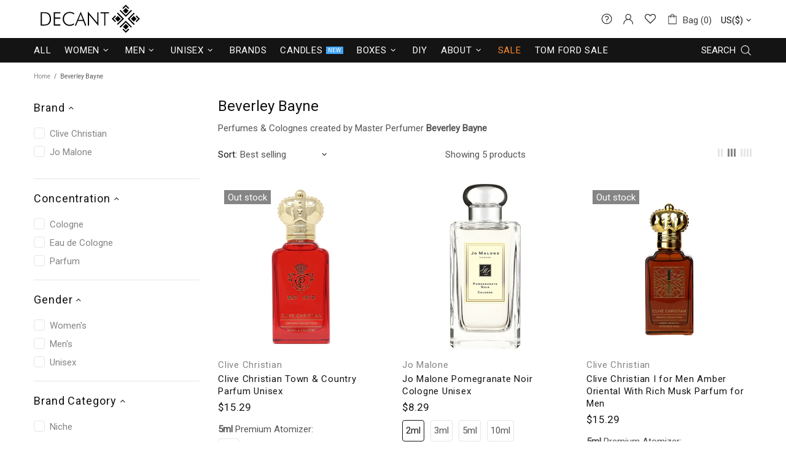

--- FILE ---
content_type: text/javascript
request_url: https://static.growave.io/growave-build/QuestionsFormModalWidget.3657f8a1.js
body_size: 11887
content:
"use strict";(gwWebpackGlobal.webpackChunkstorefront_spa=gwWebpackGlobal.webpackChunkstorefront_spa||[]).push([[9343,8426],{43496:(e,t,n)=>{n.d(t,{A:()=>p});var r=n(98088),s=n(32485),a=n.n(s);function o(e){(0,r.kZQ)(e,"svelte-mn21i1",".gw-stepper-progress__steps.svelte-mn21i1{display:flex;gap:1em;list-style:none;margin:0;padding:0}.gw-stepper-progress__step-outer.svelte-mn21i1{flex:1 1 0px;display:block;height:8px;border-radius:4px;background:var(--Grey-500, #98a2b3);overflow:hidden}.gw-stepper-progress__step-inner.svelte-mn21i1{display:block;width:var(--progress-width, 0%);height:8px;background:var(--Secondary-500, #1d2939);transition:width ease-in-out 0.3s}")}function i(e,t,n){const r=e.slice();return r[3]=t[n],r[5]=n,r}function c(e){let t,n,s,o,i,c;return{c(){t=(0,r.ND4)("li"),n=(0,r.ND4)("div"),o=(0,r.xem)(),(0,r.CFu)(n,"class","gw-stepper-progress__step-inner svelte-mn21i1"),(0,r.CFu)(n,"style",s="--progress-width: "+(e[5]<e[1]+1?"100%":"0%")),(0,r.CFu)(t,"class",i=(0,r.oEI)(a()("gw-stepper-progress__step-outer"))+" svelte-mn21i1"),(0,r.CFu)(t,"data-title",c=e[3])},m(e,s){(0,r.Yry)(e,t,s),(0,r.BCw)(t,n),(0,r.BCw)(t,o)},p(e,a){2&a&&s!==(s="--progress-width: "+(e[5]<e[1]+1?"100%":"0%"))&&(0,r.CFu)(n,"style",s),1&a&&c!==(c=e[3])&&(0,r.CFu)(t,"data-title",c)},d(e){e&&(0,r.YoD)(t)}}}function l(e){let t,n,s=e[0],a=[];for(let t=0;t<s.length;t+=1)a[t]=c(i(e,s,t));return{c(){t=(0,r.ND4)("div"),n=(0,r.ND4)("ul");for(let e=0;e<a.length;e+=1)a[e].c();(0,r.CFu)(n,"class","gw-stepper-progress__steps svelte-mn21i1"),(0,r.CFu)(t,"class","gw-stepper-progress")},m(e,s){(0,r.Yry)(e,t,s),(0,r.BCw)(t,n);for(let e=0;e<a.length;e+=1)a[e]&&a[e].m(n,null)},p(e,[t]){if(3&t){let r;for(s=e[0],r=0;r<s.length;r+=1){const o=i(e,s,r);a[r]?a[r].p(o,t):(a[r]=c(o),a[r].c(),a[r].m(n,null))}for(;r<a.length;r+=1)a[r].d(1);a.length=s.length}},i:r.lQ1,o:r.lQ1,d(e){e&&(0,r.YoD)(t),(0,r.ppq)(a,e)}}}function u(e,t,n){let r,{stepsNames:s}=t,{currentStepName:a}=t;return e.$$set=e=>{"stepsNames"in e&&n(0,s=e.stepsNames),"currentStepName"in e&&n(2,a=e.currentStepName)},e.$$.update=()=>{5&e.$$.dirty&&n(1,r=s.findIndex((e=>e===a)))},[s,r,a]}class d extends r.r7T{constructor(e){super(),(0,r.TsN)(this,e,u,l,r.jXN,{stepsNames:0,currentStepName:2},o)}}const p=d},42087:(e,t,n)=>{n.d(t,{A:()=>o});var r=n(98088);function s(e){let t;return{c(){t=(0,r.QQy)("path"),(0,r.CFu)(t,"d","M36.4725 23.6828L15.0619 1.5428C14.3604 0.817834 13.2247 0.819053 12.5244 1.54655C11.8246 2.27395 11.8264 3.45229 12.528 4.17782L32.6642 25.0001L12.5273 45.8223C11.8258 46.5479 11.824 47.7255 12.5236 48.453C12.8747 48.8177 13.3346 49 13.7945 49C14.2533 49 14.7114 48.8189 15.0618 48.4567L36.4725 26.3173C36.8104 25.9687 37 25.4943 37 25.0001C37 24.5058 36.8099 24.032 36.4725 23.6828Z"),(0,r.CFu)(t,"fill","currentColor")},m(e,n){(0,r.Yry)(e,t,n)},p:r.lQ1,i:r.lQ1,o:r.lQ1,d(e){e&&(0,r.YoD)(t)}}}class a extends r.r7T{constructor(e){super(),(0,r.TsN)(this,e,null,s,r.jXN,{})}}const o=a},67487:(e,t,n)=>{n.d(t,{A:()=>o});var r=n(98088);function s(e){let t;return{c(){t=(0,r.QQy)("path"),(0,r.CFu)(t,"d","M9.74461 13.2091L25.022 28.5286L40.2995 13.2091C40.6612 12.8316 41.0944 12.5302 41.5737 12.3226C42.053 12.115 42.5688 12.0054 43.0909 12.0002C43.6129 11.995 44.1308 12.0942 44.6141 12.2921C45.0975 12.4901 45.5366 12.7827 45.9058 13.1529C46.275 13.5231 46.5668 13.9634 46.7642 14.4481C46.9616 14.9328 47.0605 15.4521 47.0553 15.9756C47.0501 16.4991 46.9408 17.0163 46.7338 17.4969C46.5268 17.9775 46.2262 18.4119 45.8498 18.7747L27.7783 36.8959C27.414 37.2616 26.9814 37.5517 26.5053 37.7497C26.0291 37.9476 25.5187 38.0495 25.0032 38.0495C24.4877 38.0495 23.9773 37.9476 23.5011 37.7497C23.0249 37.5517 22.5923 37.2616 22.228 36.8959L4.15661 18.7747C3.7919 18.4094 3.50256 17.9756 3.30515 17.4981C3.10774 17.0206 3.00613 16.5088 3.00613 15.9919C3.00613 15.475 3.10774 14.9631 3.30515 14.4856C3.50256 14.0081 3.7919 13.5744 4.15661 13.2091C4.90428 12.4787 5.90681 12.07 6.95061 12.07C7.99441 12.07 8.99695 12.4787 9.74461 13.2091Z"),(0,r.CFu)(t,"fill","currentColor")},m(e,n){(0,r.Yry)(e,t,n)},p:r.lQ1,i:r.lQ1,o:r.lQ1,d(e){e&&(0,r.YoD)(t)}}}class a extends r.r7T{constructor(e){super(),(0,r.TsN)(this,e,null,s,r.jXN,{})}}const o=a},51617:(e,t,n)=>{n.d(t,{A:()=>s});var r=n(2150);const s=(0,r.Ik)({isVerifiedBuyer:(0,r.zM)(),name:(0,r.me)((0,r.Yj)()),isVerifiedBuyerByMerchant:(0,r.zM)()})},36945:(e,t,n)=>{n.r(t),n.d(t,{default:()=>yt});var r=n(20781),s=n(90564),a=n(19224),o=n(62213),i=n(79027),c=n(36705),l=n(75117),u=n(56437),d=n(92678),p=n(79968),m=n(51770),f=n(93e3),$=n(11610),g=n(1428),h=n(19049),w=n(98088),v=n(32542),y=n(68072),x=n(30086),b=n(81160),C=n(75505),F=n(5662),_=n(75785),N=n(58914),S=n(63863),q=n(90810),Q=n(67515),T=n(60313),A=n(14938),k=n(48984),M=n(3143),R=n(42087),D=n(43496),Y=n(97424);function j(e){(0,w.kZQ)(e,"svelte-ue93g7",".gw-qa-form-nav.svelte-ue93g7{display:flex;justify-content:space-between;align-items:center;border-top:1px solid #f2f4f7;padding:2em 1.5em}@media screen and (max-width: 600px){.gw-qa-form-nav.svelte-ue93g7{padding:2em 0\n    }}.gw-qa-form-nav__left.svelte-ue93g7{display:flex;justify-content:flex-start;width:20%}@media screen and (max-width: 600px){.gw-qa-form-nav__left.svelte-ue93g7{width:auto\n        }}.gw-qa-form-nav__center.svelte-ue93g7{display:block;width:60%}@media screen and (max-width: 600px){.gw-qa-form-nav__center.svelte-ue93g7{display:none;width:0\n        }}.gw-qa-form-nav__right.svelte-ue93g7{width:20%;display:flex;justify-content:flex-end}@media screen and (max-width: 600px){.gw-qa-form-nav__right.svelte-ue93g7{width:auto\n        }}.gw-qa-form-nav__back-icon{transform:rotate(180deg)}.gw-qa-form-nav__back-text.svelte-ue93g7{display:inline-block}")}function L(e){let t,n;return t=new k.A({props:{type:"button",variant:"text",size:"large",disabled:!e[2].isActive,$$slots:{default:[E]},$$scope:{ctx:e}}}),t.$on("click",(function(){(0,w.Qk1)(e[2].onClick)&&e[2].onClick.apply(this,arguments)})),{c(){(0,w.N0i)(t.$$.fragment)},m(e,r){(0,w.wSR)(t,e,r),n=!0},p(n,r){e=n;const s={};4&r&&(s.disabled=!e[2].isActive),262144&r&&(s.$$scope={dirty:r,ctx:e}),t.$set(s)},i(e){n||((0,w.c7F)(t.$$.fragment,e),n=!0)},o(e){(0,w.Tn8)(t.$$.fragment,e),n=!1},d(e){(0,w.Hbl)(t,e)}}}function H(e){let t,n;return t=new R.A({}),{c(){(0,w.N0i)(t.$$.fragment)},m(e,r){(0,w.wSR)(t,e,r),n=!0},i(e){n||((0,w.c7F)(t.$$.fragment,e),n=!0)},o(e){(0,w.Tn8)(t.$$.fragment,e),n=!1},d(e){(0,w.Hbl)(t,e)}}}function E(e){let t,n,r,s,a;return t=new M.A({props:{class:"gw-qa-form-nav__back-icon",$$slots:{default:[H]},$$scope:{ctx:e}}}),s=new Y.A({props:{namespace:"reviews.QuestionsFormModalWidget",translationKey:"back"}}),{c(){(0,w.N0i)(t.$$.fragment),n=(0,w.xem)(),r=(0,w.ND4)("span"),(0,w.N0i)(s.$$.fragment),(0,w.CFu)(r,"class","gw-qa-form-nav__back-text svelte-ue93g7")},m(e,o){(0,w.wSR)(t,e,o),(0,w.Yry)(e,n,o),(0,w.Yry)(e,r,o),(0,w.wSR)(s,r,null),a=!0},p(e,n){const r={};262144&n&&(r.$$scope={dirty:n,ctx:e}),t.$set(r)},i(e){a||((0,w.c7F)(t.$$.fragment,e),(0,w.c7F)(s.$$.fragment,e),a=!0)},o(e){(0,w.Tn8)(t.$$.fragment,e),(0,w.Tn8)(s.$$.fragment,e),a=!1},d(e){(0,w.Hbl)(t,e),e&&(0,w.YoD)(n),e&&(0,w.YoD)(r),(0,w.Hbl)(s)}}}function I(e){let t,n;return t=new D.A({props:{stepsNames:e[10],currentStepName:e[0]}}),{c(){(0,w.N0i)(t.$$.fragment)},m(e,r){(0,w.wSR)(t,e,r),n=!0},p(e,n){const r={};1&n&&(r.currentStepName=e[0]),t.$set(r)},i(e){n||((0,w.c7F)(t.$$.fragment,e),n=!0)},o(e){(0,w.Tn8)(t.$$.fragment,e),n=!1},d(e){(0,w.Hbl)(t,e)}}}function z(e){let t,n,r,s;const a=[O,P,W],o=[];function i(e,t){return"next"===e[3].type?0:"submit"===e[3].type?1:"close"===e[3].type?2:-1}return~(t=i(e))&&(n=o[t]=a[t](e)),{c(){n&&n.c(),r=(0,w.Iex)()},m(e,n){~t&&o[t].m(e,n),(0,w.Yry)(e,r,n),s=!0},p(e,s){let c=t;t=i(e),t===c?~t&&o[t].p(e,s):(n&&((0,w.V44)(),(0,w.Tn8)(o[c],1,1,(()=>{o[c]=null})),(0,w.GYV)()),~t?(n=o[t],n?n.p(e,s):(n=o[t]=a[t](e),n.c()),(0,w.c7F)(n,1),n.m(r.parentNode,r)):n=null)},i(e){s||((0,w.c7F)(n),s=!0)},o(e){(0,w.Tn8)(n),s=!1},d(e){~t&&o[t].d(e),e&&(0,w.YoD)(r)}}}function W(e){let t,n;return t=new k.A({props:{type:"button",variant:"opacityOnHover",size:"large",disabled:!e[3].isActive,$$slots:{default:[B]},$$scope:{ctx:e}}}),t.$on("click",(function(){(0,w.Qk1)(e[3].onClick)&&e[3].onClick.apply(this,arguments)})),{c(){(0,w.N0i)(t.$$.fragment)},m(e,r){(0,w.wSR)(t,e,r),n=!0},p(n,r){e=n;const s={};8&r&&(s.disabled=!e[3].isActive),262144&r&&(s.$$scope={dirty:r,ctx:e}),t.$set(s)},i(e){n||((0,w.c7F)(t.$$.fragment,e),n=!0)},o(e){(0,w.Tn8)(t.$$.fragment,e),n=!1},d(e){(0,w.Hbl)(t,e)}}}function P(e){let t,n;return t=new k.A({props:{type:"button",variant:"opacityOnHover",size:"large",loading:e[4]===A.X.LOADING,disabled:!e[3].isActive,$$slots:{default:[V]},$$scope:{ctx:e}}}),t.$on("click",(function(){(0,w.Qk1)(e[3].onClick)&&e[3].onClick.apply(this,arguments)})),{c(){(0,w.N0i)(t.$$.fragment)},m(e,r){(0,w.wSR)(t,e,r),n=!0},p(n,r){e=n;const s={};16&r&&(s.loading=e[4]===A.X.LOADING),8&r&&(s.disabled=!e[3].isActive),262144&r&&(s.$$scope={dirty:r,ctx:e}),t.$set(s)},i(e){n||((0,w.c7F)(t.$$.fragment,e),n=!0)},o(e){(0,w.Tn8)(t.$$.fragment,e),n=!1},d(e){(0,w.Hbl)(t,e)}}}function O(e){let t,n;return t=new k.A({props:{type:"button",variant:"opacityOnHover",size:"large",disabled:!e[3].isActive,$$slots:{default:[G]},$$scope:{ctx:e}}}),t.$on("click",(function(){(0,w.Qk1)(e[3].onClick)&&e[3].onClick.apply(this,arguments)})),{c(){(0,w.N0i)(t.$$.fragment)},m(e,r){(0,w.wSR)(t,e,r),n=!0},p(n,r){e=n;const s={};8&r&&(s.disabled=!e[3].isActive),262144&r&&(s.$$scope={dirty:r,ctx:e}),t.$set(s)},i(e){n||((0,w.c7F)(t.$$.fragment,e),n=!0)},o(e){(0,w.Tn8)(t.$$.fragment,e),n=!1},d(e){(0,w.Hbl)(t,e)}}}function B(e){let t,n;return t=new Y.A({props:{namespace:"reviews.QuestionsFormModalWidget",translationKey:"continue"}}),{c(){(0,w.N0i)(t.$$.fragment)},m(e,r){(0,w.wSR)(t,e,r),n=!0},p:w.lQ1,i(e){n||((0,w.c7F)(t.$$.fragment,e),n=!0)},o(e){(0,w.Tn8)(t.$$.fragment,e),n=!1},d(e){(0,w.Hbl)(t,e)}}}function V(e){let t,n;return t=new Y.A({props:{namespace:"reviews.QuestionsFormModalWidget",translationKey:"submit"}}),{c(){(0,w.N0i)(t.$$.fragment)},m(e,r){(0,w.wSR)(t,e,r),n=!0},p:w.lQ1,i(e){n||((0,w.c7F)(t.$$.fragment,e),n=!0)},o(e){(0,w.Tn8)(t.$$.fragment,e),n=!1},d(e){(0,w.Hbl)(t,e)}}}function G(e){let t,n;return t=new Y.A({props:{namespace:"reviews.QuestionsFormModalWidget",translationKey:"next"}}),{c(){(0,w.N0i)(t.$$.fragment)},m(e,r){(0,w.wSR)(t,e,r),n=!0},p:w.lQ1,i(e){n||((0,w.c7F)(t.$$.fragment,e),n=!0)},o(e){(0,w.Tn8)(t.$$.fragment,e),n=!1},d(e){(0,w.Hbl)(t,e)}}}function U(e){let t,n,r,s,a,o,i,c="back"===e[2]?.type&&L(e),l=!e[1]&&I(e),u=e[3]&&z(e);return{c(){t=(0,w.ND4)("div"),n=(0,w.ND4)("div"),c&&c.c(),r=(0,w.xem)(),s=(0,w.ND4)("div"),l&&l.c(),a=(0,w.xem)(),o=(0,w.ND4)("div"),u&&u.c(),(0,w.CFu)(n,"class","gw-qa-form-nav__left svelte-ue93g7"),(0,w.CFu)(s,"class","gw-qa-form-nav__center svelte-ue93g7"),(0,w.CFu)(o,"class","gw-qa-form-nav__right svelte-ue93g7"),(0,w.CFu)(t,"class","gw-qa-form-nav svelte-ue93g7")},m(e,d){(0,w.Yry)(e,t,d),(0,w.BCw)(t,n),c&&c.m(n,null),(0,w.BCw)(t,r),(0,w.BCw)(t,s),l&&l.m(s,null),(0,w.BCw)(t,a),(0,w.BCw)(t,o),u&&u.m(o,null),i=!0},p(e,[t]){"back"===e[2]?.type?c?(c.p(e,t),4&t&&(0,w.c7F)(c,1)):(c=L(e),c.c(),(0,w.c7F)(c,1),c.m(n,null)):c&&((0,w.V44)(),(0,w.Tn8)(c,1,1,(()=>{c=null})),(0,w.GYV)()),e[1]?l&&((0,w.V44)(),(0,w.Tn8)(l,1,1,(()=>{l=null})),(0,w.GYV)()):l?(l.p(e,t),2&t&&(0,w.c7F)(l,1)):(l=I(e),l.c(),(0,w.c7F)(l,1),l.m(s,null)),e[3]?u?(u.p(e,t),8&t&&(0,w.c7F)(u,1)):(u=z(e),u.c(),(0,w.c7F)(u,1),u.m(o,null)):u&&((0,w.V44)(),(0,w.Tn8)(u,1,1,(()=>{u=null})),(0,w.GYV)())},i(e){i||((0,w.c7F)(c),(0,w.c7F)(l),(0,w.c7F)(u),i=!0)},o(e){(0,w.Tn8)(c),(0,w.Tn8)(l),(0,w.Tn8)(u),i=!1},d(e){e&&(0,w.YoD)(t),c&&c.d(),l&&l.d(),u&&u.d()}}}function X(e,t,n){let r,s,a,o,i,c,l,{createQuestionQuery:u}=t,{questionsWizardManager:d}=t,{isQuestionCaptchaEnabled:p}=t,{isAuthenticated:m}=t,{stepperController:f}=t;const $=f.currentStep$;(0,w.j0C)(e,$,(e=>n(17,o=e)));const g=u.createQuestionStatus$;(0,w.j0C)(e,g,(e=>n(4,l=e)));const h=d.selectNextButton();(0,w.j0C)(e,h,(e=>n(3,c=e)));const v=d.selectPrevButton();(0,w.j0C)(e,v,(e=>n(2,i=e)));const y=f.stepList$;(0,w.j0C)(e,y,(e=>n(16,a=e)));const x=[Q.c.QUESTION];return m||x.push(Q.c.GUEST_INFO),p&&x.push(Q.c.CAPTCHA),e.$$set=e=>{"createQuestionQuery"in e&&n(11,u=e.createQuestionQuery),"questionsWizardManager"in e&&n(12,d=e.questionsWizardManager),"isQuestionCaptchaEnabled"in e&&n(13,p=e.isQuestionCaptchaEnabled),"isAuthenticated"in e&&n(14,m=e.isAuthenticated),"stepperController"in e&&n(15,f=e.stepperController)},e.$$.update=()=>{131072&e.$$.dirty&&n(0,r=o?.name),65537&e.$$.dirty&&n(1,s=[Q.c.RESULT].includes(r)||a.length<=2)},[r,s,i,c,l,$,g,h,v,y,x,u,d,p,m,f,a,o]}class K extends w.r7T{constructor(e){super(),(0,w.TsN)(this,e,X,U,w.jXN,{createQuestionQuery:11,questionsWizardManager:12,isQuestionCaptchaEnabled:13,isAuthenticated:14,stepperController:15},j)}}const Z=K;function J(e){(0,w.kZQ)(e,"svelte-n13ice","@media screen and (max-width: 600px){.gw-qa-form-captcha.svelte-n13ice.svelte-n13ice{width:100%\n    }}.gw-qa-form-captcha__container.svelte-n13ice.svelte-n13ice{display:flex;align-items:center;justify-content:center;flex-direction:column;margin-top:32px}.gw-qa-form-captcha__container.svelte-n13ice .h-captcha.svelte-n13ice{width:570px;display:flex;align-items:center;justify-content:center}.gw-qa-form-captcha__title.svelte-n13ice.svelte-n13ice{font-size:1.8em;line-height:2em;font-weight:600;margin:0;text-align:center}.gw-qa-form-captcha__error-message.svelte-n13ice.svelte-n13ice{font-size:0.875em;color:#f04438}")}function ee(e){let t,n,r;return n=new Y.A({props:{namespace:"reviews.QuestionsFormModalWidget",translationKey:"captcha_error"}}),{c(){t=(0,w.ND4)("p"),(0,w.N0i)(n.$$.fragment),(0,w.CFu)(t,"class","gw-qa-form-captcha__error-message svelte-n13ice")},m(e,s){(0,w.Yry)(e,t,s),(0,w.wSR)(n,t,null),r=!0},i(e){r||((0,w.c7F)(n.$$.fragment,e),r=!0)},o(e){(0,w.Tn8)(n.$$.fragment,e),r=!1},d(e){e&&(0,w.YoD)(t),(0,w.Hbl)(n)}}}function te(e){let t,n,r,s,a,o,i,c;r=new Y.A({props:{namespace:"reviews.QuestionsFormModalWidget",translationKey:"captcha_title"}});let l=e[1]&&!e[2]&&ee();return{c(){t=(0,w.ND4)("div"),n=(0,w.ND4)("h2"),(0,w.N0i)(r.$$.fragment),s=(0,w.xem)(),a=(0,w.ND4)("div"),o=(0,w.ND4)("div"),i=(0,w.xem)(),l&&l.c(),(0,w.CFu)(n,"class","gw-qa-form-captcha__title svelte-n13ice"),(0,w.CFu)(o,"id","hcaptcha"),(0,w.CFu)(o,"class","h-captcha svelte-n13ice"),(0,w.CFu)(a,"class","gw-qa-form-captcha__container svelte-n13ice"),(0,w.CFu)(t,"class","gw-qa-form-captcha svelte-n13ice")},m(u,d){(0,w.Yry)(u,t,d),(0,w.BCw)(t,n),(0,w.wSR)(r,n,null),(0,w.BCw)(t,s),(0,w.BCw)(t,a),(0,w.BCw)(a,o),e[6](o),(0,w.BCw)(a,i),l&&l.m(a,null),c=!0},p(e,[t]){e[1]&&!e[2]?l?6&t&&(0,w.c7F)(l,1):(l=ee(),l.c(),(0,w.c7F)(l,1),l.m(a,null)):l&&((0,w.V44)(),(0,w.Tn8)(l,1,1,(()=>{l=null})),(0,w.GYV)())},i(e){c||((0,w.c7F)(r.$$.fragment,e),(0,w.c7F)(l),c=!0)},o(e){(0,w.Tn8)(r.$$.fragment,e),(0,w.Tn8)(l),c=!1},d(n){n&&(0,w.YoD)(t),(0,w.Hbl)(r),e[6](null),l&&l.d()}}}function ne(e,t,n){let r,s,{captchaManager:a}=t,{questionsWizardManager:o}=t,i=!1;const c=a.token$;(0,w.j0C)(e,c,(e=>n(2,r=e)));return(0,F.Rc)((()=>(s&&a.renderHcaptcha(s),o.setNextButton({type:"submit",isActive:!0,onClick:()=>{r?(o.collectFormData({captchaResponse:r}),o.submitCollectedFormData()):n(1,i=!0)}}),()=>{a.destroyCaptcha()}))),e.$$set=e=>{"captchaManager"in e&&n(4,a=e.captchaManager),"questionsWizardManager"in e&&n(5,o=e.questionsWizardManager)},[s,i,r,c,a,o,function(e){w.Dnk[e?"unshift":"push"]((()=>{s=e,n(0,s)}))}]}class re extends w.r7T{constructor(e){super(),(0,w.TsN)(this,e,ne,te,w.jXN,{captchaManager:4,questionsWizardManager:5},J)}}const se=re;var ae=n(44777),oe=n(38278),ie=n(75973),ce=n(82275),le=n(540),ue=n(12085),de=n(84087),pe=n(69690),me=n(31209),fe=n(15941),$e=n(53825),ge=n(20229),he=n(99785);function we(e){(0,w.kZQ)(e,"svelte-895zns",".gw-qa-form-user.svelte-895zns{width:570px}@media screen and (max-width: 600px){.gw-qa-form-user.svelte-895zns{width:100%\n    }}.gw-qa-form-user__title.svelte-895zns{font-size:1.8em;line-height:1.2;font-weight:600;margin:0;text-align:center}.gw-qa-form-user__inputs.svelte-895zns{margin-top:32px}")}function ve(e){let t,n;return t=new le.A({props:{name:"customerDisplayNamePolicy",$$slots:{default:[xe,({field:e})=>({16:e}),({field:e})=>e?65536:0]},$$scope:{ctx:e}}}),{c(){(0,w.N0i)(t.$$.fragment)},m(e,r){(0,w.wSR)(t,e,r),n=!0},p(e,n){const r={};196610&n&&(r.$$scope={dirty:n,ctx:e}),t.$set(r)},i(e){n||((0,w.c7F)(t.$$.fragment,e),n=!0)},o(e){(0,w.Tn8)(t.$$.fragment,e),n=!1},d(e){(0,w.Hbl)(t,e)}}}function ye(e){let t,n;return t=new ae.A({props:{namespace:"reviews.QuestionsFormModalWidget",isAuthenticated:e[1],value:e[16].value}}),t.$on("change",(function(){(0,w.Qk1)(e[16].onChange)&&e[16].onChange.apply(this,arguments)})),{c(){(0,w.N0i)(t.$$.fragment)},m(e,r){(0,w.wSR)(t,e,r),n=!0},p(n,r){e=n;const s={};2&r&&(s.isAuthenticated=e[1]),65536&r&&(s.value=e[16].value),t.$set(s)},i(e){n||((0,w.c7F)(t.$$.fragment,e),n=!0)},o(e){(0,w.Tn8)(t.$$.fragment,e),n=!1},d(e){(0,w.Hbl)(t,e)}}}function xe(e){let t,n;return t=new ge.A({props:{errors:e[16].errors||[],namespace:"reviews.ReviewsFormModalWidget",$$slots:{default:[ye]},$$scope:{ctx:e}}}),{c(){(0,w.N0i)(t.$$.fragment)},m(e,r){(0,w.wSR)(t,e,r),n=!0},p(e,n){const r={};65536&n&&(r.errors=e[16].errors||[]),196610&n&&(r.$$scope={dirty:n,ctx:e}),t.$set(r)},i(e){n||((0,w.c7F)(t.$$.fragment,e),n=!0)},o(e){(0,w.Tn8)(t.$$.fragment,e),n=!1},d(e){(0,w.Hbl)(t,e)}}}function be(e){let t,n;return t=new oe.A({props:{ariaLabel:"Customer username input",placeholder:e[3],type:"text",name:e[16].name,value:e[16].value}}),t.$on("change",(function(){(0,w.Qk1)(e[16].onChange)&&e[16].onChange.apply(this,arguments)})),{c(){(0,w.N0i)(t.$$.fragment)},m(e,r){(0,w.wSR)(t,e,r),n=!0},p(n,r){e=n;const s={};8&r&&(s.placeholder=e[3]),65536&r&&(s.name=e[16].name),65536&r&&(s.value=e[16].value),t.$set(s)},i(e){n||((0,w.c7F)(t.$$.fragment,e),n=!0)},o(e){(0,w.Tn8)(t.$$.fragment,e),n=!1},d(e){(0,w.Hbl)(t,e)}}}function Ce(e){let t,n;return t=new ge.A({props:{errors:e[16].errors||[],label:e[2],required:!0,namespace:"reviews.QuestionsFormModalWidget",$$slots:{default:[be]},$$scope:{ctx:e}}}),{c(){(0,w.N0i)(t.$$.fragment)},m(e,r){(0,w.wSR)(t,e,r),n=!0},p(e,n){const r={};65536&n&&(r.errors=e[16].errors||[]),4&n&&(r.label=e[2]),196616&n&&(r.$$scope={dirty:n,ctx:e}),t.$set(r)},i(e){n||((0,w.c7F)(t.$$.fragment,e),n=!0)},o(e){(0,w.Tn8)(t.$$.fragment,e),n=!1},d(e){(0,w.Hbl)(t,e)}}}function Fe(e){let t,n;return t=new oe.A({props:{ariaLabel:"Customer email input",placeholder:e[5],type:"email",name:e[16].name,value:e[16].value}}),t.$on("change",(function(){(0,w.Qk1)(e[16].onChange)&&e[16].onChange.apply(this,arguments)})),{c(){(0,w.N0i)(t.$$.fragment)},m(e,r){(0,w.wSR)(t,e,r),n=!0},p(n,r){e=n;const s={};32&r&&(s.placeholder=e[5]),65536&r&&(s.name=e[16].name),65536&r&&(s.value=e[16].value),t.$set(s)},i(e){n||((0,w.c7F)(t.$$.fragment,e),n=!0)},o(e){(0,w.Tn8)(t.$$.fragment,e),n=!1},d(e){(0,w.Hbl)(t,e)}}}function _e(e){let t,n;return t=new ge.A({props:{errors:e[16].errors||[],label:e[4],required:!0,namespace:"reviews.QuestionsFormModalWidget",$$slots:{default:[Fe]},$$scope:{ctx:e}}}),{c(){(0,w.N0i)(t.$$.fragment)},m(e,r){(0,w.wSR)(t,e,r),n=!0},p(e,n){const r={};65536&n&&(r.errors=e[16].errors||[]),16&n&&(r.label=e[4]),196640&n&&(r.$$scope={dirty:n,ctx:e}),t.$set(r)},i(e){n||((0,w.c7F)(t.$$.fragment,e),n=!0)},o(e){(0,w.Tn8)(t.$$.fragment,e),n=!1},d(e){(0,w.Hbl)(t,e)}}}function Ne(e){let t,n,r,s,a,o=e[0]===ie.F6.CUSTOMER_CHOICE&&ve(e);return n=new le.A({props:{name:"guestName",$$slots:{default:[Ce,({field:e})=>({16:e}),({field:e})=>e?65536:0]},$$scope:{ctx:e}}}),s=new le.A({props:{name:"guestEmail",$$slots:{default:[_e,({field:e})=>({16:e}),({field:e})=>e?65536:0]},$$scope:{ctx:e}}}),{c(){o&&o.c(),t=(0,w.xem)(),(0,w.N0i)(n.$$.fragment),r=(0,w.xem)(),(0,w.N0i)(s.$$.fragment)},m(e,i){o&&o.m(e,i),(0,w.Yry)(e,t,i),(0,w.wSR)(n,e,i),(0,w.Yry)(e,r,i),(0,w.wSR)(s,e,i),a=!0},p(e,r){e[0]===ie.F6.CUSTOMER_CHOICE?o?(o.p(e,r),1&r&&(0,w.c7F)(o,1)):(o=ve(e),o.c(),(0,w.c7F)(o,1),o.m(t.parentNode,t)):o&&((0,w.V44)(),(0,w.Tn8)(o,1,1,(()=>{o=null})),(0,w.GYV)());const a={};196620&r&&(a.$$scope={dirty:r,ctx:e}),n.$set(a);const i={};196656&r&&(i.$$scope={dirty:r,ctx:e}),s.$set(i)},i(e){a||((0,w.c7F)(o),(0,w.c7F)(n.$$.fragment,e),(0,w.c7F)(s.$$.fragment,e),a=!0)},o(e){(0,w.Tn8)(o),(0,w.Tn8)(n.$$.fragment,e),(0,w.Tn8)(s.$$.fragment,e),a=!1},d(e){o&&o.d(e),e&&(0,w.YoD)(t),(0,w.Hbl)(n,e),e&&(0,w.YoD)(r),(0,w.Hbl)(s,e)}}}function Se(e){let t,n,r,s,a,o,i;return r=new Y.A({props:{namespace:"reviews.QuestionsFormModalWidget",translationKey:"guest_step_title"}}),o=new $e.A({props:{$$slots:{default:[Ne]},$$scope:{ctx:e}}}),{c(){t=(0,w.ND4)("div"),n=(0,w.ND4)("h2"),(0,w.N0i)(r.$$.fragment),s=(0,w.xem)(),a=(0,w.ND4)("div"),(0,w.N0i)(o.$$.fragment),(0,w.CFu)(n,"class","gw-qa-form-user__title svelte-895zns"),(0,w.CFu)(a,"class","gw-qa-form-user__inputs svelte-895zns"),(0,w.CFu)(t,"class","gw-qa-form-user svelte-895zns")},m(e,c){(0,w.Yry)(e,t,c),(0,w.BCw)(t,n),(0,w.wSR)(r,n,null),(0,w.BCw)(t,s),(0,w.BCw)(t,a),(0,w.wSR)(o,a,null),i=!0},p(e,t){const n={};131135&t&&(n.$$scope={dirty:t,ctx:e}),o.$set(n)},i(e){i||((0,w.c7F)(r.$$.fragment,e),(0,w.c7F)(o.$$.fragment,e),i=!0)},o(e){(0,w.Tn8)(r.$$.fragment,e),(0,w.Tn8)(o.$$.fragment,e),i=!1},d(e){e&&(0,w.YoD)(t),(0,w.Hbl)(r),(0,w.Hbl)(o)}}}function qe(e){let t,n;return t=new ue.A({props:{formManager:e[6],$$slots:{default:[Se]},$$scope:{ctx:e}}}),{c(){(0,w.N0i)(t.$$.fragment)},m(e,r){(0,w.wSR)(t,e,r),n=!0},p(e,[n]){const r={};131135&n&&(r.$$scope={dirty:n,ctx:e}),t.$set(r)},i(e){n||((0,w.c7F)(t.$$.fragment,e),n=!0)},o(e){(0,w.Tn8)(t.$$.fragment,e),n=!1},d(e){(0,w.Hbl)(t,e)}}}function Qe(e,t,n){let r,a,o,i,{questionsWizardManager:c}=t,{isQuestionCaptchaEnabled:l}=t,{customerDisplayNamePolicy:u}=t,{isAuthenticated:d}=t;const p=(0,me.A)(he.e),m=(0,me.A)(s.ny),f=c.cacheManager.get(Q.c.GUEST_INFO,[l],(()=>new ce.A({initialValues:{guestName:"",guestEmail:""},unregisterOnUnmount:!1,resolver:(0,pe.A)(fe.Ik({guestName:fe.Yj().required("validation_field_required"),guestEmail:fe.Yj().email("validation_email").required("validation_field_required")})),validationStrategy:de.z.OnSubmit,onSubmit:({values:e,errors:t})=>{!e||t&&Object.values(t).length>0||(c.collectFormData(e),l?p.nextStep():c.submitCollectedFormData())}}))),$=m.selectT("reviews.QuestionsFormModalWidget","guest_name_input_label");(0,w.j0C)(e,$,(e=>n(2,r=e)));const g=m.selectT("reviews.QuestionsFormModalWidget","guest_name_input_placeholder");(0,w.j0C)(e,g,(e=>n(3,a=e)));const h=m.selectT("reviews.QuestionsFormModalWidget","guest_email_input_label");(0,w.j0C)(e,h,(e=>n(4,o=e)));const v=m.selectT("reviews.QuestionsFormModalWidget","guest_email_input_placeholder");return(0,w.j0C)(e,v,(e=>n(5,i=e))),e.$$set=e=>{"questionsWizardManager"in e&&n(11,c=e.questionsWizardManager),"isQuestionCaptchaEnabled"in e&&n(12,l=e.isQuestionCaptchaEnabled),"customerDisplayNamePolicy"in e&&n(0,u=e.customerDisplayNamePolicy),"isAuthenticated"in e&&n(1,d=e.isAuthenticated)},e.$$.update=()=>{4096&e.$$.dirty&&(l?c.setNextButton({type:"next",isActive:!0,onClick:()=>{f.submit()}}):c.setNextButton({type:"submit",isActive:!0,onClick:()=>{f.submit()}}),c.setPrevButton({type:"back",isActive:!0,onClick:()=>{p.prevStep()}}))},[u,d,r,a,o,i,f,$,g,h,v,c,l]}class Te extends w.r7T{constructor(e){super(),(0,w.TsN)(this,e,Qe,qe,w.jXN,{questionsWizardManager:11,isQuestionCaptchaEnabled:12,customerDisplayNamePolicy:0,isAuthenticated:1},we)}}const Ae=Te;var ke=n(48336);function Me(e){(0,w.kZQ)(e,"svelte-geq9re",".gw-qa-form-question.svelte-geq9re{width:570px}@media screen and (max-width: 600px){.gw-qa-form-question.svelte-geq9re{width:100%\n    }}.gw-qa-form-question__title.svelte-geq9re{font-size:1.8em;line-height:1.2;font-weight:600;margin:0;text-align:center}.gw-qa-form-question__inputs.svelte-geq9re{margin-top:32px}")}function Re(e){let t,n;return t=new le.A({props:{name:"customerDisplayNamePolicy",$$slots:{default:[Ye,({field:e})=>({10:e}),({field:e})=>e?1024:0]},$$scope:{ctx:e}}}),{c(){(0,w.N0i)(t.$$.fragment)},m(e,r){(0,w.wSR)(t,e,r),n=!0},p(e,n){const r={};3073&n&&(r.$$scope={dirty:n,ctx:e}),t.$set(r)},i(e){n||((0,w.c7F)(t.$$.fragment,e),n=!0)},o(e){(0,w.Tn8)(t.$$.fragment,e),n=!1},d(e){(0,w.Hbl)(t,e)}}}function De(e){let t,n;return t=new ae.A({props:{namespace:"reviews.QuestionsFormModalWidget",isAuthenticated:e[0],value:e[10].value}}),t.$on("change",(function(){(0,w.Qk1)(e[10].onChange)&&e[10].onChange.apply(this,arguments)})),{c(){(0,w.N0i)(t.$$.fragment)},m(e,r){(0,w.wSR)(t,e,r),n=!0},p(n,r){e=n;const s={};1&r&&(s.isAuthenticated=e[0]),1024&r&&(s.value=e[10].value),t.$set(s)},i(e){n||((0,w.c7F)(t.$$.fragment,e),n=!0)},o(e){(0,w.Tn8)(t.$$.fragment,e),n=!1},d(e){(0,w.Hbl)(t,e)}}}function Ye(e){let t,n;return t=new ge.A({props:{errors:e[10].errors||[],namespace:"reviews.ReviewsFormModalWidget",$$slots:{default:[De]},$$scope:{ctx:e}}}),{c(){(0,w.N0i)(t.$$.fragment)},m(e,r){(0,w.wSR)(t,e,r),n=!0},p(e,n){const r={};1024&n&&(r.errors=e[10].errors||[]),3073&n&&(r.$$scope={dirty:n,ctx:e}),t.$set(r)},i(e){n||((0,w.c7F)(t.$$.fragment,e),n=!0)},o(e){(0,w.Tn8)(t.$$.fragment,e),n=!1},d(e){(0,w.Hbl)(t,e)}}}function je(e){let t,n;return t=new ke.A({props:{ariaLabel:"Question body",placeholder:e[2],name:e[10].name,value:e[10].value,rows:5}}),t.$on("change",(function(){(0,w.Qk1)(e[10].onChange)&&e[10].onChange.apply(this,arguments)})),{c(){(0,w.N0i)(t.$$.fragment)},m(e,r){(0,w.wSR)(t,e,r),n=!0},p(n,r){e=n;const s={};4&r&&(s.placeholder=e[2]),1024&r&&(s.name=e[10].name),1024&r&&(s.value=e[10].value),t.$set(s)},i(e){n||((0,w.c7F)(t.$$.fragment,e),n=!0)},o(e){(0,w.Tn8)(t.$$.fragment,e),n=!1},d(e){(0,w.Hbl)(t,e)}}}function Le(e){let t,n;return t=new ge.A({props:{errors:e[10].errors||[],namespace:"reviews.QuestionsFormModalWidget",$$slots:{default:[je]},$$scope:{ctx:e}}}),{c(){(0,w.N0i)(t.$$.fragment)},m(e,r){(0,w.wSR)(t,e,r),n=!0},p(e,n){const r={};1024&n&&(r.errors=e[10].errors||[]),3076&n&&(r.$$scope={dirty:n,ctx:e}),t.$set(r)},i(e){n||((0,w.c7F)(t.$$.fragment,e),n=!0)},o(e){(0,w.Tn8)(t.$$.fragment,e),n=!1},d(e){(0,w.Hbl)(t,e)}}}function He(e){let t,n,r,s=e[0]&&e[1]===ie.F6.CUSTOMER_CHOICE&&Re(e);return n=new le.A({props:{name:"body",$$slots:{default:[Le,({field:e})=>({10:e}),({field:e})=>e?1024:0]},$$scope:{ctx:e}}}),{c(){s&&s.c(),t=(0,w.xem)(),(0,w.N0i)(n.$$.fragment)},m(e,a){s&&s.m(e,a),(0,w.Yry)(e,t,a),(0,w.wSR)(n,e,a),r=!0},p(e,r){e[0]&&e[1]===ie.F6.CUSTOMER_CHOICE?s?(s.p(e,r),3&r&&(0,w.c7F)(s,1)):(s=Re(e),s.c(),(0,w.c7F)(s,1),s.m(t.parentNode,t)):s&&((0,w.V44)(),(0,w.Tn8)(s,1,1,(()=>{s=null})),(0,w.GYV)());const a={};3076&r&&(a.$$scope={dirty:r,ctx:e}),n.$set(a)},i(e){r||((0,w.c7F)(s),(0,w.c7F)(n.$$.fragment,e),r=!0)},o(e){(0,w.Tn8)(s),(0,w.Tn8)(n.$$.fragment,e),r=!1},d(e){s&&s.d(e),e&&(0,w.YoD)(t),(0,w.Hbl)(n,e)}}}function Ee(e){let t,n;return t=new ue.A({props:{formManager:e[3],$$slots:{default:[He]},$$scope:{ctx:e}}}),{c(){(0,w.N0i)(t.$$.fragment)},m(e,r){(0,w.wSR)(t,e,r),n=!0},p(e,n){const r={};2055&n&&(r.$$scope={dirty:n,ctx:e}),t.$set(r)},i(e){n||((0,w.c7F)(t.$$.fragment,e),n=!0)},o(e){(0,w.Tn8)(t.$$.fragment,e),n=!1},d(e){(0,w.Hbl)(t,e)}}}function Ie(e){let t,n,r,s,a,o,i,c;return s=new Y.A({props:{namespace:"reviews.QuestionsFormModalWidget",translationKey:"question_step_title"}}),i=new $e.A({props:{rowGap:"20px",$$slots:{default:[Ee]},$$scope:{ctx:e}}}),{c(){t=(0,w.ND4)("div"),n=(0,w.ND4)("div"),r=(0,w.ND4)("h3"),(0,w.N0i)(s.$$.fragment),a=(0,w.xem)(),o=(0,w.ND4)("div"),(0,w.N0i)(i.$$.fragment),(0,w.CFu)(r,"class","gw-qa-form-question__title svelte-geq9re"),(0,w.CFu)(n,"class","gw-qa-form-question__header"),(0,w.CFu)(o,"class","gw-qa-form-question__inputs svelte-geq9re"),(0,w.CFu)(t,"class","gw-qa-form-question svelte-geq9re")},m(e,l){(0,w.Yry)(e,t,l),(0,w.BCw)(t,n),(0,w.BCw)(n,r),(0,w.wSR)(s,r,null),(0,w.BCw)(t,a),(0,w.BCw)(t,o),(0,w.wSR)(i,o,null),c=!0},p(e,[t]){const n={};2055&t&&(n.$$scope={dirty:t,ctx:e}),i.$set(n)},i(e){c||((0,w.c7F)(s.$$.fragment,e),(0,w.c7F)(i.$$.fragment,e),c=!0)},o(e){(0,w.Tn8)(s.$$.fragment,e),(0,w.Tn8)(i.$$.fragment,e),c=!1},d(e){e&&(0,w.YoD)(t),(0,w.Hbl)(s),(0,w.Hbl)(i)}}}function ze(e,t,n){let r,{isQuestionCaptchaEnabled:a}=t,{isAuthenticated:o}=t,{questionsWizardManager:i}=t,{customerDisplayNamePolicy:c}=t;const l=(0,me.A)(he.e),u=(0,me.A)(s.ny),d=i.cacheManager.get(Q.c.QUESTION,[o,a],(()=>new ce.A({initialValues:{body:""},resolver:(0,pe.A)(fe.Ik({body:fe.Yj().required("validation_field_required").max(15e3,"validation_body_max_characters")})),validationStrategy:de.z.OnSubmit,unregisterOnUnmount:!1,onSubmit:({values:e,errors:t})=>{!e||t&&Object.values(t).length>0||(i.collectFormData(e),o&&!a?i.submitCollectedFormData():l.nextStep())}}))),p=u.selectT("reviews.QuestionsFormModalWidget","question_input_body_placeholder");return(0,w.j0C)(e,p,(e=>n(2,r=e))),e.$$set=e=>{"isQuestionCaptchaEnabled"in e&&n(5,a=e.isQuestionCaptchaEnabled),"isAuthenticated"in e&&n(0,o=e.isAuthenticated),"questionsWizardManager"in e&&n(6,i=e.questionsWizardManager),"customerDisplayNamePolicy"in e&&n(1,c=e.customerDisplayNamePolicy)},e.$$.update=()=>{33&e.$$.dirty&&(a?i.setNextButton({type:"next",isActive:!0,onClick:()=>{d.submit()}}):i.setNextButton({type:o?"submit":"next",isActive:!0,onClick:()=>{d.submit()}}),i.setPrevButton(void 0))},[o,c,r,d,p,a,i]}class We extends w.r7T{constructor(e){super(),(0,w.TsN)(this,e,ze,Ie,w.jXN,{isQuestionCaptchaEnabled:5,isAuthenticated:0,questionsWizardManager:6,customerDisplayNamePolicy:1},Me)}}const Pe=We;function Oe(e){(0,w.kZQ)(e,"svelte-1fvq14x","@media screen and (max-width: 600px){.gw-qa-form-result.svelte-1fvq14x{width:100%\n    }}.gw-qa-form-result__success-title.svelte-1fvq14x{text-align:center;font-size:1.8em;line-height:1.4em;margin:0}.gw-qa-form-result__error-title.svelte-1fvq14x{font-size:1.25em;margin:0}.gw-qa-form-result__success-animation.svelte-1fvq14x{margin-top:3em}.gw-qa-form-result__checkmark.svelte-1fvq14x{width:100px;height:100px;border-radius:50%;display:block;stroke-width:2;stroke:#4bb71b;stroke-miterlimit:10;box-shadow:inset 0px 0px 0px #4bb71b;animation:fill 0.4s ease-in-out 0.4s forwards,\n                scale 0.3s ease-in-out 0.9s both;position:relative;top:5px;right:5px;margin:0 auto}.gw-qa-form-result__checkmark-circle.svelte-1fvq14x{stroke-dasharray:166;stroke-dashoffset:166;stroke-width:2;stroke-miterlimit:10;stroke:#4bb71b;fill:#fff;animation:stroke 0.6s cubic-bezier(0.65, 0, 0.45, 1) forwards}.gw-qa-form-result__checkmark-check.svelte-1fvq14x{transform-origin:50% 50%;stroke-dasharray:48;stroke-dashoffset:48;animation:stroke 0.3s cubic-bezier(0.65, 0, 0.45, 1) 0.8s forwards}@keyframes stroke{100%{stroke-dashoffset:0}}@keyframes scale{0%,100%{transform:none}50%{transform:scale3d(1.1, 1.1, 1)}}@keyframes fill{100%{box-shadow:inset 0px 0px 0px 30px #4bb71b}}")}function Be(e){let t,n,r,s;const a=[Xe,Ue,Ge],o=[];function i(e,t){return e[6]?0:e[1]?.message?1:2}return n=i(e),r=o[n]=a[n](e),{c(){t=(0,w.ND4)("p"),r.c(),(0,w.CFu)(t,"class","gw-qa-form-result__error-title svelte-1fvq14x")},m(e,r){(0,w.Yry)(e,t,r),o[n].m(t,null),s=!0},p(e,s){let c=n;n=i(e),n===c?o[n].p(e,s):((0,w.V44)(),(0,w.Tn8)(o[c],1,1,(()=>{o[c]=null})),(0,w.GYV)(),r=o[n],r?r.p(e,s):(r=o[n]=a[n](e),r.c()),(0,w.c7F)(r,1),r.m(t,null))},i(e){s||((0,w.c7F)(r),s=!0)},o(e){(0,w.Tn8)(r),s=!1},d(e){e&&(0,w.YoD)(t),o[n].d()}}}function Ve(e){let t,n,r,s,a,o,i,c;return n=new Y.A({props:{namespace:"reviews.QuestionsFormModalWidget",translationKey:"question_success_message_title"}}),a=new Y.A({props:{namespace:"reviews.QuestionsFormModalWidget",translationKey:"question_success_message_subtitle"}}),{c(){t=(0,w.ND4)("p"),(0,w.N0i)(n.$$.fragment),r=(0,w.xem)(),s=(0,w.ND4)("p"),(0,w.N0i)(a.$$.fragment),o=(0,w.xem)(),i=(0,w.ND4)("div"),i.innerHTML='<svg class="gw-qa-form-result__checkmark svelte-1fvq14x" xmlns="http://www.w3.org/2000/svg" viewBox="0 0 52 52"><circle class="gw-qa-form-result__checkmark-circle svelte-1fvq14x" cx="26" cy="26" r="25" fill="none"></circle><path class="gw-qa-form-result__checkmark-check svelte-1fvq14x" fill="none" d="M14.1 27.2l7.1 7.2 16.7-16.8"></path></svg>',(0,w.CFu)(t,"class","gw-qa-form-result__success-title svelte-1fvq14x"),(0,w.CFu)(s,"class","gw-qa-form-result__success-subtitle"),(0,w.CFu)(i,"class","gw-qa-form-result__success-animation svelte-1fvq14x")},m(e,l){(0,w.Yry)(e,t,l),(0,w.wSR)(n,t,null),(0,w.Yry)(e,r,l),(0,w.Yry)(e,s,l),(0,w.wSR)(a,s,null),(0,w.Yry)(e,o,l),(0,w.Yry)(e,i,l),c=!0},p:w.lQ1,i(e){c||((0,w.c7F)(n.$$.fragment,e),(0,w.c7F)(a.$$.fragment,e),c=!0)},o(e){(0,w.Tn8)(n.$$.fragment,e),(0,w.Tn8)(a.$$.fragment,e),c=!1},d(e){e&&(0,w.YoD)(t),(0,w.Hbl)(n),e&&(0,w.YoD)(r),e&&(0,w.YoD)(s),(0,w.Hbl)(a),e&&(0,w.YoD)(o),e&&(0,w.YoD)(i)}}}function Ge(e){let t,n;return t=new Y.A({props:{namespace:"reviews.QuestionsFormModalWidget",translationKey:"something_went_wrong"}}),{c(){(0,w.N0i)(t.$$.fragment)},m(e,r){(0,w.wSR)(t,e,r),n=!0},p:w.lQ1,i(e){n||((0,w.c7F)(t.$$.fragment,e),n=!0)},o(e){(0,w.Tn8)(t.$$.fragment,e),n=!1},d(e){(0,w.Hbl)(t,e)}}}function Ue(e){let t,n=e[1]?.message+"";return{c(){t=(0,w.Qq7)(n)},m(e,n){(0,w.Yry)(e,t,n)},p(e,r){2&r&&n!==(n=e[1]?.message+"")&&(0,w.iQh)(t,n)},i:w.lQ1,o:w.lQ1,d(e){e&&(0,w.YoD)(t)}}}function Xe(e){let t,n;return t=new Y.A({props:{namespace:"reviews.QuestionsFormModalWidget",translationKey:e[6]}}),{c(){(0,w.N0i)(t.$$.fragment)},m(e,r){(0,w.wSR)(t,e,r),n=!0},p(e,n){const r={};2&n&&(r.translationKey=e[6]),t.$set(r)},i(e){n||((0,w.c7F)(t.$$.fragment,e),n=!0)},o(e){(0,w.Tn8)(t.$$.fragment,e),n=!1},d(e){(0,w.Hbl)(t,e)}}}function Ke(e){let t,n,r,s,a;const o=[Ve,Be],i=[];function c(e,t){return e[0]===A.X.READY?0:e[0]===A.X.ERROR?1:-1}function l(e,t){return 1===t?function(e){const t=e.slice(),n=t[1]instanceof Error?null:t[1]?.translationKey;return t[6]=n,t}(e):e}return~(r=c(e))&&(s=i[r]=o[r](l(e,r))),{c(){t=(0,w.ND4)("div"),n=(0,w.ND4)("div"),s&&s.c(),(0,w.CFu)(n,"class","gw-qa-form-result__header"),(0,w.CFu)(t,"class","gw-qa-form-result svelte-1fvq14x")},m(e,s){(0,w.Yry)(e,t,s),(0,w.BCw)(t,n),~r&&i[r].m(n,null),a=!0},p(e,[t]){let a=r;r=c(e),r===a?~r&&i[r].p(l(e,r),t):(s&&((0,w.V44)(),(0,w.Tn8)(i[a],1,1,(()=>{i[a]=null})),(0,w.GYV)()),~r?(s=i[r],s?s.p(l(e,r),t):(s=i[r]=o[r](l(e,r)),s.c()),(0,w.c7F)(s,1),s.m(n,null)):s=null)},i(e){a||((0,w.c7F)(s),a=!0)},o(e){(0,w.Tn8)(s),a=!1},d(e){e&&(0,w.YoD)(t),~r&&i[r].d()}}}function Ze(e,t,n){let r,s,{createQuestionQuery:a}=t,{questionsWizardManager:o}=t;const i=a.createQuestionStatus$;(0,w.j0C)(e,i,(e=>n(0,r=e)));const c=a.createQuestionError$;return(0,w.j0C)(e,c,(e=>n(1,s=e))),(0,F.Rc)((()=>{o.setPrevButton(void 0),o.setNextButton(void 0)})),e.$$set=e=>{"createQuestionQuery"in e&&n(4,a=e.createQuestionQuery),"questionsWizardManager"in e&&n(5,o=e.questionsWizardManager)},[r,s,i,c,a,o]}class Je extends w.r7T{constructor(e){super(),(0,w.TsN)(this,e,Ze,Ke,w.jXN,{createQuestionQuery:4,questionsWizardManager:5},Oe)}}const et=Je;function tt(e){(0,w.kZQ)(e,"svelte-13xorzr",".gw-qa-form-modal .gw-modal-dialog.gw-qa-form-modal__dialog{padding:0;width:100%;max-width:810px;overflow:hidden}@media screen and (max-width: 600px){.gw-qa-form-modal .gw-modal-dialog.gw-qa-form-modal__dialog{width:100%;min-height:100%;height:auto;margin:0;border-radius:0;display:flex;flex-direction:column\n        }}.gw-qa-form-modal .gw-qa-form-modal__body{flex-grow:1;width:100%;box-sizing:border-box}@media screen and (max-width: 600px){.gw-qa-form-modal .gw-qa-form-modal__body{width:100%;min-height:100%;height:auto;display:flex;flex-direction:column\n        }}.gw-qa-form-modal__form.svelte-13xorzr{display:flex;flex-direction:column;height:680px;justify-content:space-between;flex:1}@media screen and (max-width: 600px){.gw-qa-form-modal__form.svelte-13xorzr{flex:0 1 auto\n        }}")}function nt(e){let t,n;return t=new y.A({props:{branding:e[4],$$slots:{default:[pt]},$$scope:{ctx:e}}}),{c(){(0,w.N0i)(t.$$.fragment)},m(e,r){(0,w.wSR)(t,e,r),n=!0},p(e,n){const r={};16&n&&(r.branding=e[4]),8388719&n&&(r.$$scope={dirty:n,ctx:e}),t.$set(r)},i(e){n||((0,w.c7F)(t.$$.fragment,e),n=!0)},o(e){(0,w.Tn8)(t.$$.fragment,e),n=!1},d(e){(0,w.Hbl)(t,e)}}}function rt(e){let t,n;return t=new Pe({props:{isQuestionCaptchaEnabled:e[5].isQuestionCaptchaEnabled,customerDisplayNamePolicy:e[5].customerDisplayNamePolicy,isAuthenticated:e[6],questionsWizardManager:e[12]}}),{c(){(0,w.N0i)(t.$$.fragment)},m(e,r){(0,w.wSR)(t,e,r),n=!0},p(e,n){const r={};32&n&&(r.isQuestionCaptchaEnabled=e[5].isQuestionCaptchaEnabled),32&n&&(r.customerDisplayNamePolicy=e[5].customerDisplayNamePolicy),64&n&&(r.isAuthenticated=e[6]),t.$set(r)},i(e){n||((0,w.c7F)(t.$$.fragment,e),n=!0)},o(e){(0,w.Tn8)(t.$$.fragment,e),n=!1},d(e){(0,w.Hbl)(t,e)}}}function st(e){let t,n;return t=new N.A({props:{name:Q.c.GUEST_INFO,order:2,$$slots:{default:[at]},$$scope:{ctx:e}}}),{c(){(0,w.N0i)(t.$$.fragment)},m(e,r){(0,w.wSR)(t,e,r),n=!0},p(e,n){const r={};8388704&n&&(r.$$scope={dirty:n,ctx:e}),t.$set(r)},i(e){n||((0,w.c7F)(t.$$.fragment,e),n=!0)},o(e){(0,w.Tn8)(t.$$.fragment,e),n=!1},d(e){(0,w.Hbl)(t,e)}}}function at(e){let t,n;return t=new Ae({props:{questionsWizardManager:e[12],isQuestionCaptchaEnabled:e[5].isQuestionCaptchaEnabled,customerDisplayNamePolicy:e[5].customerDisplayNamePolicy,isAuthenticated:e[6]}}),{c(){(0,w.N0i)(t.$$.fragment)},m(e,r){(0,w.wSR)(t,e,r),n=!0},p(e,n){const r={};32&n&&(r.isQuestionCaptchaEnabled=e[5].isQuestionCaptchaEnabled),32&n&&(r.customerDisplayNamePolicy=e[5].customerDisplayNamePolicy),64&n&&(r.isAuthenticated=e[6]),t.$set(r)},i(e){n||((0,w.c7F)(t.$$.fragment,e),n=!0)},o(e){(0,w.Tn8)(t.$$.fragment,e),n=!1},d(e){(0,w.Hbl)(t,e)}}}function ot(e){let t,n;return t=new N.A({props:{name:Q.c.CAPTCHA,order:3,$$slots:{default:[it]},$$scope:{ctx:e}}}),{c(){(0,w.N0i)(t.$$.fragment)},m(e,r){(0,w.wSR)(t,e,r),n=!0},p(e,n){const r={};8388609&n&&(r.$$scope={dirty:n,ctx:e}),t.$set(r)},i(e){n||((0,w.c7F)(t.$$.fragment,e),n=!0)},o(e){(0,w.Tn8)(t.$$.fragment,e),n=!1},d(e){(0,w.Hbl)(t,e)}}}function it(e){let t,n;return t=new se({props:{captchaManager:e[0],questionsWizardManager:e[12]}}),{c(){(0,w.N0i)(t.$$.fragment)},m(e,r){(0,w.wSR)(t,e,r),n=!0},p(e,n){const r={};1&n&&(r.captchaManager=e[0]),t.$set(r)},i(e){n||((0,w.c7F)(t.$$.fragment,e),n=!0)},o(e){(0,w.Tn8)(t.$$.fragment,e),n=!1},d(e){(0,w.Hbl)(t,e)}}}function ct(e){let t,n;return t=new et({props:{createQuestionQuery:e[1],questionsWizardManager:e[12]}}),{c(){(0,w.N0i)(t.$$.fragment)},m(e,r){(0,w.wSR)(t,e,r),n=!0},p(e,n){const r={};2&n&&(r.createQuestionQuery=e[1]),t.$set(r)},i(e){n||((0,w.c7F)(t.$$.fragment,e),n=!0)},o(e){(0,w.Tn8)(t.$$.fragment,e),n=!1},d(e){(0,w.Hbl)(t,e)}}}function lt(e){let t,n,r,s,a,o;t=new N.A({props:{name:Q.c.QUESTION,order:1,$$slots:{default:[rt]},$$scope:{ctx:e}}});let i=!e[6]&&st(e),c=e[5].isQuestionCaptchaEnabled&&ot(e);return a=new N.A({props:{name:Q.c.RESULT,order:4,$$slots:{default:[ct]},$$scope:{ctx:e}}}),{c(){(0,w.N0i)(t.$$.fragment),n=(0,w.xem)(),i&&i.c(),r=(0,w.xem)(),c&&c.c(),s=(0,w.xem)(),(0,w.N0i)(a.$$.fragment)},m(e,l){(0,w.wSR)(t,e,l),(0,w.Yry)(e,n,l),i&&i.m(e,l),(0,w.Yry)(e,r,l),c&&c.m(e,l),(0,w.Yry)(e,s,l),(0,w.wSR)(a,e,l),o=!0},p(e,n){const o={};8388704&n&&(o.$$scope={dirty:n,ctx:e}),t.$set(o),e[6]?i&&((0,w.V44)(),(0,w.Tn8)(i,1,1,(()=>{i=null})),(0,w.GYV)()):i?(i.p(e,n),64&n&&(0,w.c7F)(i,1)):(i=st(e),i.c(),(0,w.c7F)(i,1),i.m(r.parentNode,r)),e[5].isQuestionCaptchaEnabled?c?(c.p(e,n),32&n&&(0,w.c7F)(c,1)):(c=ot(e),c.c(),(0,w.c7F)(c,1),c.m(s.parentNode,s)):c&&((0,w.V44)(),(0,w.Tn8)(c,1,1,(()=>{c=null})),(0,w.GYV)());const l={};8388610&n&&(l.$$scope={dirty:n,ctx:e}),a.$set(l)},i(e){o||((0,w.c7F)(t.$$.fragment,e),(0,w.c7F)(i),(0,w.c7F)(c),(0,w.c7F)(a.$$.fragment,e),o=!0)},o(e){(0,w.Tn8)(t.$$.fragment,e),(0,w.Tn8)(i),(0,w.Tn8)(c),(0,w.Tn8)(a.$$.fragment,e),o=!1},d(e){(0,w.Hbl)(t,e),e&&(0,w.YoD)(n),i&&i.d(e),e&&(0,w.YoD)(r),c&&c.d(e),e&&(0,w.YoD)(s),(0,w.Hbl)(a,e)}}}function ut(e){let t,n,r,s,a;return n=new S.A({props:{stepperController:e[11],$$slots:{default:[lt]},$$scope:{ctx:e}}}),s=new Z({props:{createQuestionQuery:e[1],questionsWizardManager:e[12],isQuestionCaptchaEnabled:e[5].isQuestionCaptchaEnabled,isAuthenticated:e[6],stepperController:e[11]}}),{c(){t=(0,w.ND4)("div"),(0,w.N0i)(n.$$.fragment),r=(0,w.xem)(),(0,w.N0i)(s.$$.fragment),(0,w.CFu)(t,"class","gw-qa-form-modal__form svelte-13xorzr")},m(e,o){(0,w.Yry)(e,t,o),(0,w.wSR)(n,t,null),(0,w.BCw)(t,r),(0,w.wSR)(s,t,null),a=!0},p(e,t){const r={};8388707&t&&(r.$$scope={dirty:t,ctx:e}),n.$set(r);const a={};2&t&&(a.createQuestionQuery=e[1]),32&t&&(a.isQuestionCaptchaEnabled=e[5].isQuestionCaptchaEnabled),64&t&&(a.isAuthenticated=e[6]),s.$set(a)},i(e){a||((0,w.c7F)(n.$$.fragment,e),(0,w.c7F)(s.$$.fragment,e),a=!0)},o(e){(0,w.Tn8)(n.$$.fragment,e),(0,w.Tn8)(s.$$.fragment,e),a=!1},d(e){e&&(0,w.YoD)(t),(0,w.Hbl)(n),(0,w.Hbl)(s)}}}function dt(e){let t,n;return t=new _.A({props:{modalToken:c.wO,modalClass:"gw-qa-form-modal",dialogClass:"gw-qa-form-modal__dialog",modalBodyClass:"gw-qa-form-modal__body",disableCloseButton:e[3],disableClose:e[3],disablePortal:!0,$$slots:{default:[ut]},$$scope:{ctx:e}}}),{c(){(0,w.N0i)(t.$$.fragment)},m(e,r){(0,w.wSR)(t,e,r),n=!0},p(e,n){const r={};8&n&&(r.disableCloseButton=e[3]),8&n&&(r.disableClose=e[3]),8388707&n&&(r.$$scope={dirty:n,ctx:e}),t.$set(r)},i(e){n||((0,w.c7F)(t.$$.fragment,e),n=!0)},o(e){(0,w.Tn8)(t.$$.fragment,e),n=!1},d(e){(0,w.Hbl)(t,e)}}}function pt(e){let t,n;return t=new v.A({props:{modalManager:e[2],$$slots:{default:[dt]},$$scope:{ctx:e}}}),{c(){(0,w.N0i)(t.$$.fragment)},m(e,r){(0,w.wSR)(t,e,r),n=!0},p(e,n){const r={};4&n&&(r.modalManager=e[2]),8388715&n&&(r.$$scope={dirty:n,ctx:e}),t.$set(r)},i(e){n||((0,w.c7F)(t.$$.fragment,e),n=!0)},o(e){(0,w.Tn8)(t.$$.fragment,e),n=!1},d(e){(0,w.Hbl)(t,e)}}}function mt(e){let t,n,r=e[4]&&e[5]&&nt(e);return{c(){r&&r.c(),t=(0,w.Iex)()},m(e,s){r&&r.m(e,s),(0,w.Yry)(e,t,s),n=!0},p(e,[n]){e[4]&&e[5]?r?(r.p(e,n),48&n&&(0,w.c7F)(r,1)):(r=nt(e),r.c(),(0,w.c7F)(r,1),r.m(t.parentNode,t)):r&&((0,w.V44)(),(0,w.Tn8)(r,1,1,(()=>{r=null})),(0,w.GYV)())},i(e){n||((0,w.c7F)(r),n=!0)},o(e){(0,w.Tn8)(r),n=!1},d(e){r&&r.d(e),e&&(0,w.YoD)(t)}}}function ft(e,t,n){let r,s,a,o,i,l,u,{captchaManager:d}=t,{createQuestionService:p}=t,{createQuestionQuery:m}=t,{questionsStorefrontValuesService:f}=t,{reviewsStorefrontValuesService:$}=t,{shopifyAnalyticsManager:g}=t,{modalManager:h}=t,{authenticationInfoProvider:v}=t,{afterWidgetInject:y}=t;const _=$.selectReviewsBrandingOptions();(0,w.j0C)(e,_,(e=>n(4,i=e)));const N=f.selectQuestionsSettings();(0,w.j0C)(e,N,(e=>n(5,l=e)));const S=h.selectParams(c.wO);(0,w.j0C)(e,S,(e=>n(22,o=e)));const A=v.selectRole().pipe((0,b.T)((e=>e===x.z.Customer)));(0,w.j0C)(e,A,(e=>n(6,u=e)));const k=new q.A,M=new T.A({onSubmit:e=>{if(!o?.productId)return;const t={body:e.body,productId:o.productId,guestEmail:e.guestEmail,guestName:e.guestName,customerDisplayNamePolicy:e.customerDisplayNamePolicy,captchaResponse:e.captchaResponse};(0,C.s)(p.createQuestion(t)).then((()=>{M.resetForms(),g&&t.guestEmail&&g.sendVisitorInfo({email:t.guestEmail})})).finally((()=>{k.nextStep()}))}});(0,F.Rc)((()=>y()));const R=k.currentStep$;return(0,w.j0C)(e,R,(e=>n(21,a=e))),e.$$set=e=>{"captchaManager"in e&&n(0,d=e.captchaManager),"createQuestionService"in e&&n(14,p=e.createQuestionService),"createQuestionQuery"in e&&n(1,m=e.createQuestionQuery),"questionsStorefrontValuesService"in e&&n(15,f=e.questionsStorefrontValuesService),"reviewsStorefrontValuesService"in e&&n(16,$=e.reviewsStorefrontValuesService),"shopifyAnalyticsManager"in e&&n(17,g=e.shopifyAnalyticsManager),"modalManager"in e&&n(2,h=e.modalManager),"authenticationInfoProvider"in e&&n(18,v=e.authenticationInfoProvider),"afterWidgetInject"in e&&n(19,y=e.afterWidgetInject)},e.$$.update=()=>{2097152&e.$$.dirty&&n(20,r=a?.name),1048576&e.$$.dirty&&n(3,s=[Q.c.GUEST_INFO,Q.c.CAPTCHA].includes(r))},[d,m,h,s,i,l,u,_,N,S,A,k,M,R,p,f,$,g,v,y,r,a]}class $t extends w.r7T{constructor(e){super(),(0,w.TsN)(this,e,ft,mt,w.jXN,{captchaManager:0,createQuestionService:14,createQuestionQuery:1,questionsStorefrontValuesService:15,reviewsStorefrontValuesService:16,shopifyAnalyticsManager:17,modalManager:2,authenticationInfoProvider:18,afterWidgetInject:19},tt)}}const gt=$t;var ht=function(e,t,n,r){var s,a=arguments.length,o=a<3?t:null===r?r=Object.getOwnPropertyDescriptor(t,n):r;if("object"==typeof Reflect&&"function"==typeof Reflect.decorate)o=Reflect.decorate(e,t,n,r);else for(var i=e.length-1;i>=0;i--)(s=e[i])&&(o=(a<3?s(o):a>3?s(t,n,o):s(t,n))||o);return a>3&&o&&Object.defineProperty(t,n,o),o},wt=function(e,t){if("object"==typeof Reflect&&"function"==typeof Reflect.metadata)return Reflect.metadata(e,t)};let vt=class{constructor(e,t){this.config=e,this.logger=t,this.logger.debug("QuestionsFormModalWidget is initialized",e);const n=f.kL.resolve(c.kz);this.questionsStorefrontValuesService=f.kL.resolve(o.A),this.reviewsStorefrontValuesService=f.kL.resolve(i.A),this.createQuestionStore=new h.A,this.createQuestionService=new g.A(this.createQuestionStore,n,this.logger),this.leaveReviewQuery=new $.A(this.createQuestionStore),this.modalManager=f.kL.resolve(a.UO),this.captchaManager=f.kL.resolve(d.X).exports.captchaManager,this.shopifyAnalyticsManager=f.kL.resolve(m.A).exports.shopifyAnalyticsManager,this.gwI18n=f.kL.resolve(p.L).exports.i18n,this.customerInfoProvider=f.kL.resolve(a.zD),this.authenticationInfoProvider=f.kL.resolve(u.H).exports.authenticationInfoProvider}async init(){const e=f.kL.resolve(p.L);e.exports.i18n.registerLoader("reviews.QuestionsFormModalWidget",e.exports.i18nApiLoaderFactory.getLoader("reviews.QuestionsFormModalWidget"));const t=this.config.target;let n=t.querySelector(".gw-reviews-form-modal-widget-placeholder");n||(n=document.createElement("div"),n.classList.add("gw-reviews-form-modal-widget-placeholder"),n.style.display="block",t.appendChild(n));const a=n.shadowRoot||n.attachShadow({mode:"open"}),o=f.kL.resolve(l.A),i={widgetName:r.OQ.REVIEWS_PRODUCT_PAGE_WIDGET,placeholder:t,shadowRoot:a};o.injectStylesFromCustomization(i),await o.beforeWidgetInject(i);const c=new Map;return c.set(s.ny,this.gwI18n),c.set(s.SI,this.customerInfoProvider),new gt({target:a,props:{questionsStorefrontValuesService:this.questionsStorefrontValuesService,reviewsStorefrontValuesService:this.reviewsStorefrontValuesService,captchaManager:this.captchaManager,createQuestionService:this.createQuestionService,createQuestionQuery:this.leaveReviewQuery,shopifyAnalyticsManager:this.shopifyAnalyticsManager,modalManager:this.modalManager,authenticationInfoProvider:this.authenticationInfoProvider,afterWidgetInject:()=>o.afterWidgetInject(i)},context:c}),this}};vt=ht([(0,f._G)(),wt("design:paramtypes",[Object,Object])],vt);const yt=vt},90564:(e,t,n)=>{n.d(t,{H1:()=>o,SI:()=>a,ny:()=>s,oY:()=>r});const r=Symbol("urlsBuilderContextToken"),s=Symbol("gw18nContextToken"),a=Symbol("customerInfoProviderContextToken"),o=Symbol("localizationInfoProviderContextToken")},79968:(e,t,n)=>{n.d(t,{L:()=>H});var r=n(85663),s=n(19224),a=n(57736),o=n(89490),i=n(92596),c=n(72728),l=n(93e3);const u=Symbol("i18nToken"),d=(Symbol("i18nCriticalLoaderFactoryToken"),Symbol("translationsApiClientToken")),p=Symbol("translationsApiServiceToken");var m=n(14682),f=n.n(m),$=n(37968),g=n(59099),h=n(1005),w=n(81160);class v{constructor(e,t){this.logger=e,this.eventsCollector=t,this.loadersLoadingObservables=new Map,this.loaders=new Map,this.polyglot=new(f())({interpolation:{prefix:"{{",suffix:"}}"}})}registerLoader(e,t){this.loaders.set(e,t)}selectT(e,t,n){const r=this.loaders.get(e);if(!r)throw new Error(`Loader for namespace '${e}' not found'`);let s=this.loadersLoadingObservables.get(e);return s||(s=(0,$.H)(r.load()).pipe((0,g.M)((t=>{this.polyglot.extend({[e]:t})})),(0,h.u)()),this.loadersLoadingObservables.set(e,s)),s.pipe((0,w.T)((()=>this.polyglot.t(`${e}.${t}`,n))))}}var y=n(2150);const x=(0,y.Ik)({locale:(0,y.Yj)(),items:(0,y.YO)((0,y.NW)({key:(0,y.Yj)(),namespace:(0,y.Yj)(),value:(0,y.Yj)()}))});const b=class{constructor(e,t,n){this.apiClient=e,this.growaveConfiguration=t,this.logger=n}getTranslations(e,t){return this.apiClient.get({url:"/storefront-api/translations",responseType:"json",queryParams:{namespace:e,locale:t,shop:this.growaveConfiguration.myshopifyDomain}}).pipe((0,w.T)((e=>(0,y.vt)(e.body,x).items.reduce(((e,t)=>({...e,[t.key]:t.value})),{}))))}};var C=n(75505);class F{constructor(e,t,n){this.namespace=e,this.locale=t,this.translationsApiService=n}async load(){return(0,C.s)(this.translationsApiService.getTranslations(this.namespace,this.locale))}}var _=function(e,t,n,r){var s,a=arguments.length,o=a<3?t:null===r?r=Object.getOwnPropertyDescriptor(t,n):r;if("object"==typeof Reflect&&"function"==typeof Reflect.decorate)o=Reflect.decorate(e,t,n,r);else for(var i=e.length-1;i>=0;i--)(s=e[i])&&(o=(a<3?s(o):a>3?s(t,n,o):s(t,n))||o);return a>3&&o&&Object.defineProperty(t,n,o),o},N=function(e,t){if("object"==typeof Reflect&&"function"==typeof Reflect.metadata)return Reflect.metadata(e,t)};let S=class{constructor(e,t){this.localizationInfoProvider=e,this.translationsApiService=t}getLoader(e){return new F(e,this.localizationInfoProvider.getGwI18nLocale(),this.translationsApiService)}};S=_([(0,l.Gr)(),N("design:paramtypes",[Object,b])],S);const q=S;class Q extends Error{constructor(e,t){super(e),this.context=t}}const T=Q,A=(0,y.RZ)((()=>(0,y.g1)((0,y.Yj)(),(0,y.me)((0,y.Yj)()))));class k{constructor(e){this.id=e}async load(){const e=document.getElementById(this.id);let t;if(!e)throw new T("script tag not found",{scriptTagSelector:this.id});if(!e?.innerHTML)throw new T("empty translations script tag");try{t=JSON.parse(e.innerHTML)}catch(e){throw new T("invalid json string")}try{const e=(0,y.vt)(t,A);return Promise.resolve(e)}catch(e){throw new T("validation error",{validationError:e})}}}var M=function(e,t,n,r){var s,a=arguments.length,o=a<3?t:null===r?r=Object.getOwnPropertyDescriptor(t,n):r;if("object"==typeof Reflect&&"function"==typeof Reflect.decorate)o=Reflect.decorate(e,t,n,r);else for(var i=e.length-1;i>=0;i--)(s=e[i])&&(o=(a<3?s(o):a>3?s(t,n,o):s(t,n))||o);return a>3&&o&&Object.defineProperty(t,n,o),o},R=function(e,t){if("object"==typeof Reflect&&"function"==typeof Reflect.metadata)return Reflect.metadata(e,t)};let D=class{constructor(e,t,n){this.localizationInfoProvider=e,this.translationsApiService=t,this.isEmbeddedMode=n}getLoader(e){return this.isEmbeddedMode?new k(`${e}.${this.localizationInfoProvider.getGwI18nLocale()}`):new F(e,this.localizationInfoProvider.getGwI18nLocale(),this.translationsApiService)}};D=M([(0,l.Gr)(),R("design:paramtypes",[Object,b,Boolean])],D);const Y=D;var j=function(e,t,n,r){var s,a=arguments.length,o=a<3?t:null===r?r=Object.getOwnPropertyDescriptor(t,n):r;if("object"==typeof Reflect&&"function"==typeof Reflect.decorate)o=Reflect.decorate(e,t,n,r);else for(var i=e.length-1;i>=0;i--)(s=e[i])&&(o=(a<3?s(o):a>3?s(t,n,o):s(t,n))||o);return a>3&&o&&Object.defineProperty(t,n,o),o},L=function(e,t){if("object"==typeof Reflect&&"function"==typeof Reflect.metadata)return Reflect.metadata(e,t)};let H=class{constructor(e){this.commonModule=e,l.kL.register(d,{useFactory:(0,l.TS)((e=>new o.A(new a.Ay(`${e.resolve(s.vk).translationsServiceBaseUrl}/translations-service/v2`,{[r.KR]:e.resolve(s.vk).currentApp},{},e.resolve(s.Xg)),e.resolve(i.L).exports.eventsCollector,this.commonModule.exports.locationController,e.resolve(i.L).exports.eventsFactory)))});const t=l.kL.resolve(s.Xg).newLogger("I18nModule"),n=new b(l.kL.resolve(d),l.kL.resolve(s.hD),t);l.kL.registerInstance(p,n);const c=new v(t,l.kL.resolve(i.L).exports.eventsCollector),m=l.kL.resolve(s.Q),f=new Y(l.kL.resolve(s.Q),l.kL.resolve(p),l.kL.resolve(s.bX)),$=new q(l.kL.resolve(s.Q),l.kL.resolve(p));c.registerLoader("common.MediaUploader",new F("common.MediaUploader",m.getGwI18nLocale(),n)),c.registerLoader("common.PostModal",new F("common.PostModal",m.getGwI18nLocale(),n)),l.kL.registerInstance(u,c),this.exports={i18n:c,i18nCriticalLoaderFactory:f,i18nApiLoaderFactory:$,localizationInfoProvider:l.kL.resolve(s.Q)}}registerProviders(e){return{}}};H=j([(0,l.Gr)(),L("design:paramtypes",[c.M])],H)},50556:(e,t,n)=>{n.d(t,{JJ:()=>c,Jx:()=>s,pZ:()=>a,sH:()=>o,sn:()=>r.D_O,xg:()=>i});var r=n(98088);function s(e){const t=e-1;return t*t*t+1}function a(e){return e*e*e*e*e}function o(e){return--e*e*e*e*e+1}function i(e){return-.5*(Math.cos(Math.PI*e)-1)}function c(e){const t=Math.cos(e*Math.PI*.5);return Math.abs(t)<1e-14?1:1-t}},62786:(e,t,n)=>{n.d(t,{M6:()=>i,Rv:()=>a,_J:()=>o,hs:()=>c});var r=n(50556),s=n(98088);function a(e,{delay:t=0,duration:n=400,easing:s=r.sn}={}){const a=+getComputedStyle(e).opacity;return{delay:t,duration:n,easing:s,css:e=>"opacity: "+e*a}}function o(e,{delay:t=0,duration:n=400,easing:a=r.Jx,x:o=0,y:i=0,opacity:c=0}={}){const l=getComputedStyle(e),u=+l.opacity,d="none"===l.transform?"":l.transform,p=u*(1-c),[m,f]=(0,s.AE)(o),[$,g]=(0,s.AE)(i);return{delay:t,duration:n,easing:a,css:(e,t)=>`\n\t\t\ttransform: ${d} translate(${(1-e)*m}${f}, ${(1-e)*$}${g});\n\t\t\topacity: ${u-p*t}`}}function i(e,{delay:t=0,duration:n=400,easing:s=r.Jx,axis:a="y"}={}){const o=getComputedStyle(e),i=+o.opacity,c="y"===a?"height":"width",l=parseFloat(o[c]),u="y"===a?["top","bottom"]:["left","right"],d=u.map((e=>`${e[0].toUpperCase()}${e.slice(1)}`)),p=parseFloat(o[`padding${d[0]}`]),m=parseFloat(o[`padding${d[1]}`]),f=parseFloat(o[`margin${d[0]}`]),$=parseFloat(o[`margin${d[1]}`]),g=parseFloat(o[`border${d[0]}Width`]),h=parseFloat(o[`border${d[1]}Width`]);return{delay:t,duration:n,easing:s,css:e=>`overflow: hidden;opacity: ${Math.min(20*e,1)*i};${c}: ${e*l}px;padding-${u[0]}: ${e*p}px;padding-${u[1]}: ${e*m}px;margin-${u[0]}: ${e*f}px;margin-${u[1]}: ${e*$}px;border-${u[0]}-width: ${e*g}px;border-${u[1]}-width: ${e*h}px;`}}function c(e,{delay:t=0,duration:n=400,easing:s=r.Jx,start:a=0,opacity:o=0}={}){const i=getComputedStyle(e),c=+i.opacity,l="none"===i.transform?"":i.transform,u=1-a,d=c*(1-o);return{delay:t,duration:n,easing:s,css:(e,t)=>`\n\t\t\ttransform: ${l} scale(${1-u*t});\n\t\t\topacity: ${c-d*t}\n\t\t`}}}}]);
//# sourceMappingURL=QuestionsFormModalWidget.3657f8a1.js.map

--- FILE ---
content_type: text/javascript
request_url: https://www.decantx.com/cdn/shop/t/81/assets/perfect-scrollbar.min.js?v=58093698950453853121718904759
body_size: 4225
content:
/*
 perfect-scrollbar v1.5.3
 Copyright 2021 Hyunje Jun, MDBootstrap and Contributors
 Licensed under MIT
*/
(function(r,A){"object"===typeof exports&&"undefined"!==typeof module?module.exports=A():"function"===typeof define&&define.amd?define(A):(r=r||self,r.PerfectScrollbar=A())})(this,function(){function r(a,b){for(var e in b){var c=b[e];"number"===typeof c&&(c+="px");a.style[e]=c}return a}function A(a){var b=document.createElement("div");b.className=a;return b}function B(a,b){if(!J)throw Error("No element matching method supported");return J.call(a,b)}function D(a){a.remove?a.remove():a.parentNode&&
a.parentNode.removeChild(a)}function K(a,b){return Array.prototype.filter.call(a.children,function(e){return B(e,b)})}function L(a,b){a=a.element.classList;var e=p.state.scrolling(b);a.contains(e)?clearTimeout(M[b]):a.add(e)}function N(a,b){M[b]=setTimeout(function(){return a.isAlive&&a.element.classList.remove(p.state.scrolling(b))},a.settings.scrollingThreshold)}function H(a){if("function"===typeof window.CustomEvent)return new CustomEvent(a);var b=document.createEvent("CustomEvent");b.initCustomEvent(a,
!1,!1,void 0);return b}function I(a,b,e,c,d){void 0===c&&(c=!0);void 0===d&&(d=!1);if("top"===b)b="contentHeight containerHeight scrollTop y up down".split(" ");else if("left"===b)b="contentWidth containerWidth scrollLeft x left right".split(" ");else throw Error("A proper axis should be provided");var f=b[0],k=b[1],h=b[2],n=b[3],y=b[4];b=b[5];void 0===c&&(c=!0);void 0===d&&(d=!1);var t=a.element;a.reach[n]=null;1>t[h]&&(a.reach[n]="start");t[h]>a[f]-a[k]-1&&(a.reach[n]="end");e&&(t.dispatchEvent(H("ps-scroll-"+
n)),0>e?t.dispatchEvent(H("ps-scroll-"+y)):0<e&&t.dispatchEvent(H("ps-scroll-"+b)),c&&(L(a,n),N(a,n)));a.reach[n]&&(e||d)&&t.dispatchEvent(H("ps-"+n+"-reach-"+a.reach[n]))}function l(a){return parseInt(a,10)||0}function T(a){a=getComputedStyle(a);return l(a.width)+l(a.paddingLeft)+l(a.paddingRight)+l(a.borderLeftWidth)+l(a.borderRightWidth)}function z(a){var b=a.element,e=Math.floor(b.scrollTop),c=b.getBoundingClientRect();a.containerWidth=Math.round(c.width);a.containerHeight=Math.round(c.height);
a.contentWidth=b.scrollWidth;a.contentHeight=b.scrollHeight;b.contains(a.scrollbarXRail)||(K(b,p.element.rail("x")).forEach(function(d){return D(d)}),b.appendChild(a.scrollbarXRail));b.contains(a.scrollbarYRail)||(K(b,p.element.rail("y")).forEach(function(d){return D(d)}),b.appendChild(a.scrollbarYRail));!a.settings.suppressScrollX&&a.containerWidth+a.settings.scrollXMarginOffset<a.contentWidth?(a.scrollbarXActive=!0,a.railXWidth=a.containerWidth-a.railXMarginWidth,a.railXRatio=a.containerWidth/a.railXWidth,
a.scrollbarXWidth=O(a,l(a.railXWidth*a.containerWidth/a.contentWidth)),a.scrollbarXLeft=l((a.negativeScrollAdjustment+b.scrollLeft)*(a.railXWidth-a.scrollbarXWidth)/(a.contentWidth-a.containerWidth))):a.scrollbarXActive=!1;!a.settings.suppressScrollY&&a.containerHeight+a.settings.scrollYMarginOffset<a.contentHeight?(a.scrollbarYActive=!0,a.railYHeight=a.containerHeight-a.railYMarginHeight,a.railYRatio=a.containerHeight/a.railYHeight,a.scrollbarYHeight=O(a,l(a.railYHeight*a.containerHeight/a.contentHeight)),
a.scrollbarYTop=l(e*(a.railYHeight-a.scrollbarYHeight)/(a.contentHeight-a.containerHeight))):a.scrollbarYActive=!1;a.scrollbarXLeft>=a.railXWidth-a.scrollbarXWidth&&(a.scrollbarXLeft=a.railXWidth-a.scrollbarXWidth);a.scrollbarYTop>=a.railYHeight-a.scrollbarYHeight&&(a.scrollbarYTop=a.railYHeight-a.scrollbarYHeight);U(b,a);a.scrollbarXActive?b.classList.add(p.state.active("x")):(b.classList.remove(p.state.active("x")),a.scrollbarXWidth=0,a.scrollbarXLeft=0,b.scrollLeft=!0===a.isRtl?a.contentWidth:
0);a.scrollbarYActive?b.classList.add(p.state.active("y")):(b.classList.remove(p.state.active("y")),a.scrollbarYHeight=0,a.scrollbarYTop=0,b.scrollTop=0)}function O(a,b){a.settings.minScrollbarLength&&(b=Math.max(b,a.settings.minScrollbarLength));a.settings.maxScrollbarLength&&(b=Math.min(b,a.settings.maxScrollbarLength));return b}function U(a,b){var e={width:b.railXWidth},c=Math.floor(a.scrollTop);e.left=b.isRtl?b.negativeScrollAdjustment+a.scrollLeft+b.containerWidth-b.contentWidth:a.scrollLeft;
b.isScrollbarXUsingBottom?e.bottom=b.scrollbarXBottom-c:e.top=b.scrollbarXTop+c;r(b.scrollbarXRail,e);e={top:c,height:b.railYHeight};b.isScrollbarYUsingRight?e.right=b.isRtl?b.contentWidth-(b.negativeScrollAdjustment+a.scrollLeft)-b.scrollbarYRight-b.scrollbarYOuterWidth-9:b.scrollbarYRight-a.scrollLeft:e.left=b.isRtl?b.negativeScrollAdjustment+a.scrollLeft+2*b.containerWidth-b.contentWidth-b.scrollbarYLeft-b.scrollbarYOuterWidth:b.scrollbarYLeft+a.scrollLeft;r(b.scrollbarYRail,e);r(b.scrollbarX,
{left:b.scrollbarXLeft,width:b.scrollbarXWidth-b.railBorderXWidth});r(b.scrollbarY,{top:b.scrollbarYTop,height:b.scrollbarYHeight-b.railBorderYWidth})}function P(a,b){function e(m){m.touches&&m.touches[0]&&(m[h]=m.touches[0].pageY);u[x]=v+F*(m[h]-w);L(a,g);z(a);m.stopPropagation();m.type.startsWith("touch")&&1<m.changedTouches.length&&m.preventDefault()}function c(){N(a,g);a[q].classList.remove(p.state.clicking);a.event.unbind(a.ownerDocument,"mousemove",e)}function d(m,Q){v=u[x];Q&&m.touches&&(m[h]=
m.touches[0].pageY);w=m[h];F=(a[k]-a[f])/(a[n]-a[t]);Q?a.event.bind(a.ownerDocument,"touchmove",e):(a.event.bind(a.ownerDocument,"mousemove",e),a.event.once(a.ownerDocument,"mouseup",c),m.preventDefault());a[q].classList.add(p.state.clicking);m.stopPropagation()}var f=b[0],k=b[1],h=b[2],n=b[3],y=b[4],t=b[5],x=b[6],g=b[7],q=b[8],u=a.element,v=null,w=null,F=null;a.event.bind(a[y],"mousedown",function(m){d(m)});a.event.bind(a[y],"touchstart",function(m){d(m,!0)})}var J="undefined"!==typeof Element&&
(Element.prototype.matches||Element.prototype.webkitMatchesSelector||Element.prototype.mozMatchesSelector||Element.prototype.msMatchesSelector),p={main:"ps",rtl:"ps__rtl",element:{thumb:function(a){return"ps__thumb-"+a},rail:function(a){return"ps__rail-"+a},consuming:"ps__child--consume"},state:{focus:"ps--focus",clicking:"ps--clicking",active:function(a){return"ps--active-"+a},scrolling:function(a){return"ps--scrolling-"+a}}},M={x:null,y:null},G=function(a){this.element=a;this.handlers={}},C={isEmpty:{configurable:!0}};
G.prototype.bind=function(a,b){"undefined"===typeof this.handlers[a]&&(this.handlers[a]=[]);this.handlers[a].push(b);this.element.addEventListener(a,b,!1)};G.prototype.unbind=function(a,b){var e=this;this.handlers[a]=this.handlers[a].filter(function(c){if(b&&c!==b)return!0;e.element.removeEventListener(a,c,!1);return!1})};G.prototype.unbindAll=function(){for(var a in this.handlers)this.unbind(a)};C.isEmpty.get=function(){var a=this;return Object.keys(this.handlers).every(function(b){return 0===a.handlers[b].length})};
Object.defineProperties(G.prototype,C);var E=function(){this.eventElements=[]};E.prototype.eventElement=function(a){var b=this.eventElements.filter(function(e){return e.element===a})[0];b||(b=new G(a),this.eventElements.push(b));return b};E.prototype.bind=function(a,b,e){this.eventElement(a).bind(b,e)};E.prototype.unbind=function(a,b,e){a=this.eventElement(a);a.unbind(b,e);a.isEmpty&&this.eventElements.splice(this.eventElements.indexOf(a),1)};E.prototype.unbindAll=function(){this.eventElements.forEach(function(a){return a.unbindAll()});
this.eventElements=[]};E.prototype.once=function(a,b,e){var c=this.eventElement(a),d=function(f){c.unbind(b,d);e(f)};c.bind(b,d)};var V="undefined"!==typeof document&&"WebkitAppearance"in document.documentElement.style,R="undefined"!==typeof window&&("ontouchstart"in window||"maxTouchPoints"in window.navigator&&0<window.navigator.maxTouchPoints||window.DocumentTouch&&document instanceof window.DocumentTouch),S="undefined"!==typeof navigator&&navigator.msMaxTouchPoints,W="undefined"!==typeof navigator&&
/Chrome/i.test(navigator&&navigator.userAgent),X={"click-rail":function(a){a.event.bind(a.scrollbarY,"mousedown",function(b){return b.stopPropagation()});a.event.bind(a.scrollbarYRail,"mousedown",function(b){var e=b.pageY-window.pageYOffset-a.scrollbarYRail.getBoundingClientRect().top>a.scrollbarYTop?1:-1;a.element.scrollTop+=e*a.containerHeight;z(a);b.stopPropagation()});a.event.bind(a.scrollbarX,"mousedown",function(b){return b.stopPropagation()});a.event.bind(a.scrollbarXRail,"mousedown",function(b){var e=
b.pageX-window.pageXOffset-a.scrollbarXRail.getBoundingClientRect().left>a.scrollbarXLeft?1:-1;a.element.scrollLeft+=e*a.containerWidth;z(a);b.stopPropagation()})},"drag-thumb":function(a){P(a,"containerWidth contentWidth pageX railXWidth scrollbarX scrollbarXWidth scrollLeft x scrollbarXRail".split(" "));P(a,"containerHeight contentHeight pageY railYHeight scrollbarY scrollbarYHeight scrollTop y scrollbarYRail".split(" "))},keyboard:function(a){function b(c,d){var f=Math.floor(e.scrollTop);if(0===
c){if(!a.scrollbarYActive)return!1;if(0===f&&0<d||f>=a.contentHeight-a.containerHeight&&0>d)return!a.settings.wheelPropagation}f=e.scrollLeft;if(0===d){if(!a.scrollbarXActive)return!1;if(0===f&&0>c||f>=a.contentWidth-a.containerWidth&&0<c)return!a.settings.wheelPropagation}return!0}var e=a.element;a.event.bind(a.ownerDocument,"keydown",function(c){if(!(c.isDefaultPrevented&&c.isDefaultPrevented()||c.defaultPrevented)&&(B(e,":hover")||B(a.scrollbarX,":focus")||B(a.scrollbarY,":focus"))){var d=document.activeElement?
document.activeElement:a.ownerDocument.activeElement;if(d){if("IFRAME"===d.tagName)d=d.contentDocument.activeElement;else for(;d.shadowRoot;)d=d.shadowRoot.activeElement;if(B(d,"input,[contenteditable]")||B(d,"select,[contenteditable]")||B(d,"textarea,[contenteditable]")||B(d,"button,[contenteditable]"))return}var f=d=0;switch(c.which){case 37:d=c.metaKey?-a.contentWidth:c.altKey?-a.containerWidth:-30;break;case 38:f=c.metaKey?a.contentHeight:c.altKey?a.containerHeight:30;break;case 39:d=c.metaKey?
a.contentWidth:c.altKey?a.containerWidth:30;break;case 40:f=c.metaKey?-a.contentHeight:c.altKey?-a.containerHeight:-30;break;case 32:f=c.shiftKey?a.containerHeight:-a.containerHeight;break;case 33:f=a.containerHeight;break;case 34:f=-a.containerHeight;break;case 36:f=a.contentHeight;break;case 35:f=-a.contentHeight;break;default:return}a.settings.suppressScrollX&&0!==d||a.settings.suppressScrollY&&0!==f||(e.scrollTop-=f,e.scrollLeft+=d,z(a),b(d,f)&&c.preventDefault())}})},wheel:function(a){function b(d,
f,k){if(!V&&c.querySelector("select:focus"))return!0;if(!c.contains(d))return!1;for(;d&&d!==c;){if(d.classList.contains(p.element.consuming))return!0;var h=getComputedStyle(d);if(k&&h.overflowY.match(/(scroll|auto)/)){var n=d.scrollHeight-d.clientHeight;if(0<n&&(0<d.scrollTop&&0>k||d.scrollTop<n&&0<k))return!0}if(f&&h.overflowX.match(/(scroll|auto)/)&&(h=d.scrollWidth-d.clientWidth,0<h&&(0<d.scrollLeft&&0>f||d.scrollLeft<h&&0<f)))return!0;d=d.parentNode}return!1}function e(d){var f=d.deltaX;var k=
-1*d.deltaY;if("undefined"===typeof f||"undefined"===typeof k)f=-1*d.wheelDeltaX/6,k=d.wheelDeltaY/6;d.deltaMode&&1===d.deltaMode&&(f*=10,k*=10);f!==f&&k!==k&&(f=0,k=d.wheelDelta);k=d.shiftKey?[-k,-f]:[f,k];f=k[0];k=k[1];if(!b(d.target,f,k)){var h=!1;a.settings.useBothWheelAxes?a.scrollbarYActive&&!a.scrollbarXActive?(c.scrollTop=k?c.scrollTop-k*a.settings.wheelSpeed:c.scrollTop+f*a.settings.wheelSpeed,h=!0):a.scrollbarXActive&&!a.scrollbarYActive&&(c.scrollLeft=f?c.scrollLeft+f*a.settings.wheelSpeed:
c.scrollLeft-k*a.settings.wheelSpeed,h=!0):(c.scrollTop-=k*a.settings.wheelSpeed,c.scrollLeft+=f*a.settings.wheelSpeed);z(a);if(!h){h=0===c.scrollTop;var n=Math.floor(c.scrollTop)+c.offsetHeight===c.scrollHeight,y=0===c.scrollLeft,t=c.scrollLeft+c.offsetWidth===c.scrollWidth;h=(Math.abs(k)>Math.abs(f)?h||n:y||t)?!a.settings.wheelPropagation:!0}h&&!d.ctrlKey&&(d.stopPropagation(),d.preventDefault())}}var c=a.element;"undefined"!==typeof window.onwheel?a.event.bind(c,"wheel",e):"undefined"!==typeof window.onmousewheel&&
a.event.bind(c,"mousewheel",e)},touch:function(a){var b;function e(g){return g.pointerType&&"pen"===g.pointerType&&0===g.buttons?!1:g.targetTouches&&1===g.targetTouches.length||g.pointerType&&"mouse"!==g.pointerType&&g.pointerType!==g.MSPOINTER_TYPE_MOUSE?!0:!1}function c(g){e(g)&&(g=g.targetTouches?g.targetTouches[0]:g,n.pageX=g.pageX,n.pageY=g.pageY,y=(new Date).getTime(),null!==x&&clearInterval(x))}function d(g,q,u){if(!h.contains(g))return!1;for(;g&&g!==h;){if(g.classList.contains(p.element.consuming))return!0;
var v=getComputedStyle(g);if(u&&v.overflowY.match(/(scroll|auto)/)){var w=g.scrollHeight-g.clientHeight;if(0<w&&(0<g.scrollTop&&0>u||g.scrollTop<w&&0<u))return!0}if(q&&v.overflowX.match(/(scroll|auto)/)&&(v=g.scrollWidth-g.clientWidth,0<v&&(0<g.scrollLeft&&0>q||g.scrollLeft<v&&0<q)))return!0;g=g.parentNode}return!1}function f(g){if(e(g)){var q=g.targetTouches?g.targetTouches[0]:g,u={pageX:q.pageX,pageY:q.pageY};q=u.pageX-n.pageX;var v=u.pageY-n.pageY;if(!d(g.target,q,v)){h.scrollTop-=v;h.scrollLeft-=
q;z(a);n=u;u=(new Date).getTime();var w=u-y;0<w&&(b=q/w,t=v/w,y=u);a:{u=Math.floor(h.scrollTop);w=h.scrollLeft;var F=Math.abs(q),m=Math.abs(v);if(m>F){if(0>v&&u===a.contentHeight-a.containerHeight||0<v&&0===u){q=0===window.scrollY&&0<v&&W;break a}}else if(F>m&&(0>q&&w===a.contentWidth-a.containerWidth||0<q&&0===w)){q=!0;break a}q=!0}q&&g.preventDefault()}}}function k(){a.settings.swipeEasing&&(clearInterval(x),x=setInterval(function(){if(a.isInitialized)clearInterval(x);else if(b||t)if(.01>Math.abs(b)&&
.01>Math.abs(t))clearInterval(x);else if(a.element){var g=30*b;h.scrollTop-=30*t;h.scrollLeft-=g;z(a);b*=.8;t*=.8}else clearInterval(x);else clearInterval(x)},10))}if(R||S){var h=a.element,n={},y=0;var t=b=void 0;var x=null;R?(a.event.bind(h,"touchstart",c),a.event.bind(h,"touchmove",f),a.event.bind(h,"touchend",k)):S&&(window.PointerEvent?(a.event.bind(h,"pointerdown",c),a.event.bind(h,"pointermove",f),a.event.bind(h,"pointerup",k)):window.MSPointerEvent&&(a.event.bind(h,"MSPointerDown",c),a.event.bind(h,
"MSPointerMove",f),a.event.bind(h,"MSPointerUp",k)))}}};C=function(a,b){var e=this;void 0===b&&(b={});"string"===typeof a&&(a=document.querySelector(a));if(!a||!a.nodeName)throw Error("no element is specified to initialize PerfectScrollbar");this.element=a;a.classList.add(p.main);this.settings={handlers:["click-rail","drag-thumb","keyboard","wheel","touch"],maxScrollbarLength:null,minScrollbarLength:null,scrollingThreshold:1E3,scrollXMarginOffset:0,scrollYMarginOffset:0,suppressScrollX:!1,suppressScrollY:!1,
swipeEasing:!0,useBothWheelAxes:!1,wheelPropagation:!0,wheelSpeed:1};for(var c in b)this.settings[c]=b[c];this.contentHeight=this.contentWidth=this.containerHeight=this.containerWidth=null;b=function(){return a.classList.add(p.state.focus)};c=function(){return a.classList.remove(p.state.focus)};this.isRtl="rtl"===getComputedStyle(a).direction;!0===this.isRtl&&a.classList.add(p.rtl);this.negativeScrollAdjustment=(this.isNegativeScroll=function(){var f=a.scrollLeft;a.scrollLeft=-1;var k=0>a.scrollLeft;
a.scrollLeft=f;return k}())?a.scrollWidth-a.clientWidth:0;this.event=new E;this.ownerDocument=a.ownerDocument||document;this.scrollbarXRail=A(p.element.rail("x"));a.appendChild(this.scrollbarXRail);this.scrollbarX=A(p.element.thumb("x"));this.scrollbarXRail.appendChild(this.scrollbarX);this.scrollbarX.setAttribute("tabindex",0);this.event.bind(this.scrollbarX,"focus",b);this.event.bind(this.scrollbarX,"blur",c);this.scrollbarXLeft=this.scrollbarXWidth=this.scrollbarXActive=null;var d=getComputedStyle(this.scrollbarXRail);
this.scrollbarXBottom=parseInt(d.bottom,10);isNaN(this.scrollbarXBottom)?(this.isScrollbarXUsingBottom=!1,this.scrollbarXTop=l(d.top)):this.isScrollbarXUsingBottom=!0;this.railBorderXWidth=l(d.borderLeftWidth)+l(d.borderRightWidth);r(this.scrollbarXRail,{display:"block"});this.railXMarginWidth=l(d.marginLeft)+l(d.marginRight);r(this.scrollbarXRail,{display:""});this.railXRatio=this.railXWidth=null;this.scrollbarYRail=A(p.element.rail("y"));a.appendChild(this.scrollbarYRail);this.scrollbarY=A(p.element.thumb("y"));
this.scrollbarYRail.appendChild(this.scrollbarY);this.scrollbarY.setAttribute("tabindex",0);this.event.bind(this.scrollbarY,"focus",b);this.event.bind(this.scrollbarY,"blur",c);this.scrollbarYTop=this.scrollbarYHeight=this.scrollbarYActive=null;b=getComputedStyle(this.scrollbarYRail);this.scrollbarYRight=parseInt(b.right,10);isNaN(this.scrollbarYRight)?(this.isScrollbarYUsingRight=!1,this.scrollbarYLeft=l(b.left)):this.isScrollbarYUsingRight=!0;this.scrollbarYOuterWidth=this.isRtl?T(this.scrollbarY):
null;this.railBorderYWidth=l(b.borderTopWidth)+l(b.borderBottomWidth);r(this.scrollbarYRail,{display:"block"});this.railYMarginHeight=l(b.marginTop)+l(b.marginBottom);r(this.scrollbarYRail,{display:""});this.railYRatio=this.railYHeight=null;this.reach={x:0>=a.scrollLeft?"start":a.scrollLeft>=this.contentWidth-this.containerWidth?"end":null,y:0>=a.scrollTop?"start":a.scrollTop>=this.contentHeight-this.containerHeight?"end":null};this.isAlive=!0;this.settings.handlers.forEach(function(f){return X[f](e)});
this.lastScrollTop=Math.floor(a.scrollTop);this.lastScrollLeft=a.scrollLeft;this.event.bind(this.element,"scroll",function(f){return e.onScroll(f)});z(this)};C.prototype.update=function(){this.isAlive&&(this.negativeScrollAdjustment=this.isNegativeScroll?this.element.scrollWidth-this.element.clientWidth:0,r(this.scrollbarXRail,{display:"block"}),r(this.scrollbarYRail,{display:"block"}),this.railXMarginWidth=l(getComputedStyle(this.scrollbarXRail).marginLeft)+l(getComputedStyle(this.scrollbarXRail).marginRight),
this.railYMarginHeight=l(getComputedStyle(this.scrollbarYRail).marginTop)+l(getComputedStyle(this.scrollbarYRail).marginBottom),r(this.scrollbarXRail,{display:"none"}),r(this.scrollbarYRail,{display:"none"}),z(this),I(this,"top",0,!1,!0),I(this,"left",0,!1,!0),r(this.scrollbarXRail,{display:""}),r(this.scrollbarYRail,{display:""}))};C.prototype.onScroll=function(a){this.isAlive&&(z(this),I(this,"top",this.element.scrollTop-this.lastScrollTop),I(this,"left",this.element.scrollLeft-this.lastScrollLeft),
this.lastScrollTop=Math.floor(this.element.scrollTop),this.lastScrollLeft=this.element.scrollLeft)};C.prototype.destroy=function(){this.isAlive&&(this.event.unbindAll(),D(this.scrollbarX),D(this.scrollbarY),D(this.scrollbarXRail),D(this.scrollbarYRail),this.removePsClasses(),this.scrollbarYRail=this.scrollbarXRail=this.scrollbarY=this.scrollbarX=this.element=null,this.isAlive=!1)};C.prototype.removePsClasses=function(){this.element.className=this.element.className.split(" ").filter(function(a){return!a.match(/^ps([-_].+|)$/)}).join(" ")};
return C});


--- FILE ---
content_type: text/javascript
request_url: https://static.growave.io/growave-build/ListingAverageReviewsWidgetV2.0abf8c0d.js
body_size: 13695
content:
(gwWebpackGlobal.webpackChunkstorefront_spa=gwWebpackGlobal.webpackChunkstorefront_spa||[]).push([[4317,8426],{32485:(e,t)=>{var o;
/*!
	Copyright (c) 2018 Jed Watson.
	Licensed under the MIT License (MIT), see
	http://jedwatson.github.io/classnames
*/!function(){"use strict";var r={}.hasOwnProperty;function a(){for(var e=[],t=0;t<arguments.length;t++){var o=arguments[t];if(o){var l=typeof o;if("string"===l||"number"===l)e.push(o);else if(Array.isArray(o)){if(o.length){var i=a.apply(null,o);i&&e.push(i)}}else if("object"===l){if(o.toString!==Object.prototype.toString&&!o.toString.toString().includes("[native code]")){e.push(o.toString());continue}for(var n in o)r.call(o,n)&&o[n]&&e.push(n)}}}return e.join(" ")}e.exports?(a.default=a,e.exports=a):void 0===(o=function(){return a}.apply(t,[]))||(e.exports=o)}()},92811:(e,t,o)=>{"use strict";o.d(t,{A:()=>m});var r=o(98088),a=o(39845),l=o(71676),i=o(31209),n=o(32485),g=o.n(n);function s(e){(0,r.kZQ)(e,"svelte-1l4g2us",".gw-rv-rating-stars.svelte-1l4g2us{display:flex}.gw-rv-rating-stars__star{color:var(--gw-rv-icon-starColor)}.gw-rv-rating-stars__star-half{color:var(--gw-rv-icon-starColor)}.gw-rv-rating-stars__star-empty{color:var(--gw-rv-icon-starColor)}")}function w(e,t,o){const r=e.slice();return r[8]=t[o],r}function c(e){let t,o;return t=new l.A({props:{width:e[5],height:e[5],class:"gw-rv-rating-stars__star-empty",title:e[1]?e[3]:void 0,$$slots:{default:[p]},$$scope:{ctx:e}}}),{c(){(0,r.N0i)(t.$$.fragment)},m(e,a){(0,r.wSR)(t,e,a),o=!0},p(e,o){const r={};32&o&&(r.width=e[5]),32&o&&(r.height=e[5]),10&o&&(r.title=e[1]?e[3]:void 0),2112&o&&(r.$$scope={dirty:o,ctx:e}),t.$set(r)},i(e){o||((0,r.c7F)(t.$$.fragment,e),o=!0)},o(e){(0,r.Tn8)(t.$$.fragment,e),o=!1},d(e){(0,r.Hbl)(t,e)}}}function h(e){let t,o;return t=new l.A({props:{width:e[5],height:e[5],class:"gw-rv-rating-stars__star-half",title:e[1]?`${e[2]} star ${e[8]}, half`:void 0,$$slots:{default:[f]},$$scope:{ctx:e}}}),{c(){(0,r.N0i)(t.$$.fragment)},m(e,a){(0,r.wSR)(t,e,a),o=!0},p(e,o){const r={};32&o&&(r.width=e[5]),32&o&&(r.height=e[5]),6&o&&(r.title=e[1]?`${e[2]} star ${e[8]}, half`:void 0),2112&o&&(r.$$scope={dirty:o,ctx:e}),t.$set(r)},i(e){o||((0,r.c7F)(t.$$.fragment,e),o=!0)},o(e){(0,r.Tn8)(t.$$.fragment,e),o=!1},d(e){(0,r.Hbl)(t,e)}}}function d(e){let t,o;return t=new l.A({props:{width:e[5],height:e[5],class:"gw-rv-rating-stars__star",title:e[1]?`${e[2]} star ${e[8]}, full`:void 0,$$slots:{default:[u]},$$scope:{ctx:e}}}),{c(){(0,r.N0i)(t.$$.fragment)},m(e,a){(0,r.wSR)(t,e,a),o=!0},p(e,o){const r={};32&o&&(r.width=e[5]),32&o&&(r.height=e[5]),6&o&&(r.title=e[1]?`${e[2]} star ${e[8]}, full`:void 0),2112&o&&(r.$$scope={dirty:o,ctx:e}),t.$set(r)},i(e){o||((0,r.c7F)(t.$$.fragment,e),o=!0)},o(e){(0,r.Tn8)(t.$$.fragment,e),o=!1},d(e){(0,r.Hbl)(t,e)}}}function p(e){let t,o,a;var l=e[6]?.empty;return l&&(t=(0,r.obh)(l,{})),{c(){t&&(0,r.N0i)(t.$$.fragment),o=(0,r.xem)()},m(e,l){t&&(0,r.wSR)(t,e,l),(0,r.Yry)(e,o,l),a=!0},p(e,a){if(64&a&&l!==(l=e[6]?.empty)){if(t){(0,r.V44)();const e=t;(0,r.Tn8)(e.$$.fragment,1,0,(()=>{(0,r.Hbl)(e,1)})),(0,r.GYV)()}l?(t=(0,r.obh)(l,{}),(0,r.N0i)(t.$$.fragment),(0,r.c7F)(t.$$.fragment,1),(0,r.wSR)(t,o.parentNode,o)):t=null}},i(e){a||(t&&(0,r.c7F)(t.$$.fragment,e),a=!0)},o(e){t&&(0,r.Tn8)(t.$$.fragment,e),a=!1},d(e){t&&(0,r.Hbl)(t,e),e&&(0,r.YoD)(o)}}}function f(e){let t,o,a;var l=e[6]?.half;return l&&(t=(0,r.obh)(l,{})),{c(){t&&(0,r.N0i)(t.$$.fragment),o=(0,r.xem)()},m(e,l){t&&(0,r.wSR)(t,e,l),(0,r.Yry)(e,o,l),a=!0},p(e,a){if(64&a&&l!==(l=e[6]?.half)){if(t){(0,r.V44)();const e=t;(0,r.Tn8)(e.$$.fragment,1,0,(()=>{(0,r.Hbl)(e,1)})),(0,r.GYV)()}l?(t=(0,r.obh)(l,{}),(0,r.N0i)(t.$$.fragment),(0,r.c7F)(t.$$.fragment,1),(0,r.wSR)(t,o.parentNode,o)):t=null}},i(e){a||(t&&(0,r.c7F)(t.$$.fragment,e),a=!0)},o(e){t&&(0,r.Tn8)(t.$$.fragment,e),a=!1},d(e){t&&(0,r.Hbl)(t,e),e&&(0,r.YoD)(o)}}}function u(e){let t,o,a;var l=e[6]?.filled;return l&&(t=(0,r.obh)(l,{})),{c(){t&&(0,r.N0i)(t.$$.fragment),o=(0,r.xem)()},m(e,l){t&&(0,r.wSR)(t,e,l),(0,r.Yry)(e,o,l),a=!0},p(e,a){if(64&a&&l!==(l=e[6]?.filled)){if(t){(0,r.V44)();const e=t;(0,r.Tn8)(e.$$.fragment,1,0,(()=>{(0,r.Hbl)(e,1)})),(0,r.GYV)()}l?(t=(0,r.obh)(l,{}),(0,r.N0i)(t.$$.fragment),(0,r.c7F)(t.$$.fragment,1),(0,r.wSR)(t,o.parentNode,o)):t=null}},i(e){a||(t&&(0,r.c7F)(t.$$.fragment,e),a=!0)},o(e){t&&(0,r.Tn8)(t.$$.fragment,e),a=!1},d(e){t&&(0,r.Hbl)(t,e),e&&(0,r.YoD)(o)}}}function v(e){let t,o,a,l;const i=[d,h,c],n=[];function g(e,t){return 2*e[0]>2*e[8]-1?0:2*e[0]>2*e[8]-2?1:2}return t=g(e),o=n[t]=i[t](e),{c(){o.c(),a=(0,r.Iex)()},m(e,o){n[t].m(e,o),(0,r.Yry)(e,a,o),l=!0},p(e,l){let s=t;t=g(e),t===s?n[t].p(e,l):((0,r.V44)(),(0,r.Tn8)(n[s],1,1,(()=>{n[s]=null})),(0,r.GYV)(),o=n[t],o?o.p(e,l):(o=n[t]=i[t](e),o.c()),(0,r.c7F)(o,1),o.m(a.parentNode,a))},i(e){l||((0,r.c7F)(o),l=!0)},o(e){(0,r.Tn8)(o),l=!1},d(e){n[t].d(e),e&&(0,r.YoD)(a)}}}function x(e){let t,o,a,l,i=[1,2,3,4,5],n=[];for(let t=0;t<5;t+=1)n[t]=v(w(e,i,t));const s=e=>(0,r.Tn8)(n[e],1,1,(()=>{n[e]=null}));return{c(){t=(0,r.ND4)("div");for(let e=0;e<5;e+=1)n[e].c();(0,r.CFu)(t,"class",o=(0,r.oEI)(g()("gw-rv-rating-stars",e[4]))+" svelte-1l4g2us"),(0,r.CFu)(t,"aria-label",a=`${e[0]} out of 5 ratings`),(0,r.CFu)(t,"role","img")},m(e,o){(0,r.Yry)(e,t,o);for(let e=0;e<5;e+=1)n[e]&&n[e].m(t,null);l=!0},p(e,[c]){if(111&c){let o;for(i=[1,2,3,4,5],o=0;o<5;o+=1){const a=w(e,i,o);n[o]?(n[o].p(a,c),(0,r.c7F)(n[o],1)):(n[o]=v(a),n[o].c(),(0,r.c7F)(n[o],1),n[o].m(t,null))}for((0,r.V44)(),o=5;o<5;o+=1)s(o);(0,r.GYV)()}(!l||16&c&&o!==(o=(0,r.oEI)(g()("gw-rv-rating-stars",e[4]))+" svelte-1l4g2us"))&&(0,r.CFu)(t,"class",o),(!l||1&c&&a!==(a=`${e[0]} out of 5 ratings`))&&(0,r.CFu)(t,"aria-label",a)},i(e){if(!l){for(let e=0;e<5;e+=1)(0,r.c7F)(n[e]);l=!0}},o(e){n=n.filter(Boolean);for(let e=0;e<5;e+=1)(0,r.Tn8)(n[e]);l=!1},d(e){e&&(0,r.YoD)(t),(0,r.ppq)(n,e)}}}function b(e,t,o){let l,{rating:n}=t,{showIconTitle:g=!0}=t,{iconTitle:s="Rating"}=t,{emptyIconTitle:w=""}=t,{class:c=null}=t,{starsSize:h=20}=t;const d=(0,i.A)(a.I).getIconCollection();return(0,r.j0C)(e,d,(e=>o(6,l=e))),e.$$set=e=>{"rating"in e&&o(0,n=e.rating),"showIconTitle"in e&&o(1,g=e.showIconTitle),"iconTitle"in e&&o(2,s=e.iconTitle),"emptyIconTitle"in e&&o(3,w=e.emptyIconTitle),"class"in e&&o(4,c=e.class),"starsSize"in e&&o(5,h=e.starsSize)},[n,g,s,w,c,h,l,d]}class y extends r.r7T{constructor(e){super(),(0,r.TsN)(this,e,b,x,r.jXN,{rating:0,showIconTitle:1,iconTitle:2,emptyIconTitle:3,class:4,starsSize:5},s)}}const m=y},52209:(e,t,o)=>{"use strict";o.d(t,{A:()=>w});var r=o(98088),a=o(32485),l=o.n(a);function i(e){(0,r.kZQ)(e,"svelte-4a6x1r",'.base-skeleton.svelte-4a6x1r{height:var(--height);width:clamp(20px, var(--width), var(--width));background-color:#e2e8f0;display:inline-block;border-radius:4px;position:relative;overflow:hidden}.base-skeleton.svelte-4a6x1r::after{position:absolute;top:0;right:0;bottom:0;left:0;transform:translateX(-100%);background-image:linear-gradient(\n            90deg,\n            rgba(255, 255, 255, 0) 0,\n            rgba(255, 255, 255, 0.2) 20%,\n            rgba(255, 255, 255, 0.5) 60%,\n            rgba(255, 255, 255, 0)\n        );animation:svelte-4a6x1r-shimmer 3s infinite;content:""}.base-skeleton__rounded.svelte-4a6x1r{border-radius:100%}.base-skeleton__rounded-pill.svelte-4a6x1r{border-radius:9999px}@keyframes svelte-4a6x1r-shimmer{100%{transform:translateX(100%)}}')}function n(e){let t,o;return{c(){t=(0,r.ND4)("div"),(0,r.CFu)(t,"class",o=(0,r.oEI)(l()("base-skeleton",{"base-skeleton__rounded":e[2],"base-skeleton__rounded-pill":e[3]}))+" svelte-4a6x1r"),(0,r.hgi)(t,"--height",e[0]),(0,r.hgi)(t,"--width",e[1])},m(e,o){(0,r.Yry)(e,t,o)},p(e,[a]){12&a&&o!==(o=(0,r.oEI)(l()("base-skeleton",{"base-skeleton__rounded":e[2],"base-skeleton__rounded-pill":e[3]}))+" svelte-4a6x1r")&&(0,r.CFu)(t,"class",o),1&a&&(0,r.hgi)(t,"--height",e[0]),2&a&&(0,r.hgi)(t,"--width",e[1])},i:r.lQ1,o:r.lQ1,d(e){e&&(0,r.YoD)(t)}}}function g(e,t,o){let{height:r="10px"}=t,{width:a="25%"}=t,{rounded:l=!1}=t,{pill:i=!1}=t;return e.$$set=e=>{"height"in e&&o(0,r=e.height),"width"in e&&o(1,a=e.width),"rounded"in e&&o(2,l=e.rounded),"pill"in e&&o(3,i=e.pill)},[r,a,l,i]}class s extends r.r7T{constructor(e){super(),(0,r.TsN)(this,e,g,n,r.jXN,{height:0,width:1,rounded:2,pill:3},i)}}const w=s},29529:(e,t,o)=>{"use strict";o.d(t,{A:()=>g});var r=o(98088);function a(e){(0,r.kZQ)(e,"svelte-1rnltf2",".gw-inline-stack.svelte-1rnltf2{display:flex;justify-content:var(--gw-inline-stack--align);align-items:var(--gw-inline-stack--inline-align);flex-direction:var(--gw-inline-stack--direction);flex-wrap:var(--gw-inline-stack--wrap);gap:var(--gw-inline-stack--gap)}")}function l(e){let t,o;const a=e[6].default,l=(0,r.Of3)(a,e,e[5],null);return{c(){t=(0,r.ND4)("div"),l&&l.c(),(0,r.CFu)(t,"class","gw-inline-stack svelte-1rnltf2"),(0,r.hgi)(t,"--gw-inline-stack--align",e[0]),(0,r.hgi)(t,"--gw-inline-stack--direction",e[2]),(0,r.hgi)(t,"--gw-inline-stack--gap","var(--gw-space-"+e[3]+")"),(0,r.hgi)(t,"--gw-inline-stack--inline-align",e[1]),(0,r.hgi)(t,"--gw-inline-stack--wrap",e[4]?"wrap":"nowrap")},m(e,a){(0,r.Yry)(e,t,a),l&&l.m(t,null),o=!0},p(e,[i]){l&&l.p&&(!o||32&i)&&(0,r.nkG)(l,a,e,e[5],o?(0,r.sWk)(a,e[5],i,null):(0,r.i32)(e[5]),null),(!o||1&i)&&(0,r.hgi)(t,"--gw-inline-stack--align",e[0]),(!o||4&i)&&(0,r.hgi)(t,"--gw-inline-stack--direction",e[2]),(!o||8&i)&&(0,r.hgi)(t,"--gw-inline-stack--gap","var(--gw-space-"+e[3]+")"),(!o||2&i)&&(0,r.hgi)(t,"--gw-inline-stack--inline-align",e[1]),(!o||16&i)&&(0,r.hgi)(t,"--gw-inline-stack--wrap",e[4]?"wrap":"nowrap")},i(e){o||((0,r.c7F)(l,e),o=!0)},o(e){(0,r.Tn8)(l,e),o=!1},d(e){e&&(0,r.YoD)(t),l&&l.d(e)}}}function i(e,t,o){let{$$slots:r={},$$scope:a}=t,{align:l="start"}=t,{blockAlign:i="stretch"}=t,{direction:n="row"}=t,{gap:g="0"}=t,{wrap:s=!1}=t;return e.$$set=e=>{"align"in e&&o(0,l=e.align),"blockAlign"in e&&o(1,i=e.blockAlign),"direction"in e&&o(2,n=e.direction),"gap"in e&&o(3,g=e.gap),"wrap"in e&&o(4,s=e.wrap),"$$scope"in e&&o(5,a=e.$$scope)},[l,i,n,g,s,a,r]}class n extends r.r7T{constructor(e){super(),(0,r.TsN)(this,e,i,l,r.jXN,{align:0,blockAlign:1,direction:2,gap:3,wrap:4},a)}}const g=n},58275:(e,t,o)=>{"use strict";o.d(t,{A:()=>c});var r=o(98088),a=o(32485),l=o.n(a);function i(e){(0,r.kZQ)(e,"svelte-yz5o60",".gw-text.svelte-yz5o60{margin:0;text-align:inherit;letter-spacing:var(--gw-size-0)}.gw-text--heading-3xl.svelte-yz5o60{font-size:var(--gw-text-heading-3xl-font-size);line-height:var(--gw-text-heading-3xl-font-line-height);font-weight:var(--gw-text-heading-3xl-font-weight)}@media screen and (max-width: 768px){.gw-text--heading-3xl.svelte-yz5o60{font-size:var(--gw-size-900);line-height:var(--gw-size-1200)}}.gw-text--heading-2xl.svelte-yz5o60{font-size:var(--gw-text-heading-2xl-font-size);line-height:var(--gw-text-heading-2xl-font-line-height);font-weight:var(--gw-text-heading-2xl-font-weight)}@media screen and (max-width: 768px){.gw-text--heading-2xl.svelte-yz5o60{font-size:var(--gw-size-750);line-height:var(--gw-size-1000)}}.gw-text--heading-xl.svelte-yz5o60{font-size:var(--gw-text-heading-xl-font-size);line-height:var(--gw-text-heading-xl-font-line-height);font-weight:var(--gw-text-heading-xl-font-weight)}@media screen and (max-width: 768px){.gw-text--heading-xl.svelte-yz5o60{font-size:var(--gw-size-600);line-height:var(--gw-size-800)}}.gw-text--heading-lg.svelte-yz5o60{font-size:var(--gw-text-heading-lg-font-size);line-height:var(--gw-text-heading-lg-font-line-height);font-weight:var(--gw-text-heading-lg-font-weight)}.gw-text--heading-md.svelte-yz5o60{font-size:var(--gw-text-heading-md-font-size);line-height:var(--gw-text-heading-md-font-line-height);font-weight:var(--gw-text-heading-md-font-weight)}.gw-text--heading-sm.svelte-yz5o60{font-size:var(--gw-text-heading-sm-font-size);line-height:var(--gw-text-heading-sm-font-line-height);font-weight:var(--gw-text-heading-sm-font-weight)}.gw-text--body-xlg.svelte-yz5o60{font-size:var(--gw-text-body-xlg-font-size);line-height:var(--gw-text-body-xlg-font-line-height);font-weight:var(--gw-text-body-xlg-font-weight)}.gw-text--body-lg.svelte-yz5o60{font-size:var(--gw-text-body-lg-font-size);line-height:var(--gw-text-body-lg-font-line-height);font-weight:var(--gw-text-body-lg-font-weight)}.gw-text--body-md.svelte-yz5o60{font-size:var(--gw-text-body-md-font-size);line-height:var(--gw-text-body-md-font-line-height);font-weight:var(--gw-text-body-md-font-weight)}.gw-text--body-sm.svelte-yz5o60{font-size:var(--gw-text-body-sm-font-size);line-height:var(--gw-text-body-sm-font-line-height);font-weight:var(--gw-text-body-sm-font-weight)}.gw-text--body-xs.svelte-yz5o60{font-size:var(--gw-text-body-xs-font-size);line-height:var(--gw-text-body-xs-font-line-height);font-weight:var(--gw-text-body-xs-font-weight)}.gw-text--body-xxs.svelte-yz5o60{font-size:var(--gw-text-body-xxs-font-size);line-height:var(--gw-text-body-xxs-font-line-height);font-weight:var(--gw-text-body-xxs-font-weight)}.gw-text--underline.svelte-yz5o60{text-decoration:underline}.gw-text--tone-base.svelte-yz5o60{color:var(--gw-text-primary)}.gw-text--tone-subdued.svelte-yz5o60{color:var(--gw-text-secondary)}.gw-text--tone-critical.svelte-yz5o60{color:var(--gw-text-critical)}.gw-text--tone-success.svelte-yz5o60{color:var(--gw-icon-success)}.gw-text--tone-tertiary.svelte-yz5o60{color:var(--gw-text-tertiary)}.gw-text--tone-disabled.svelte-yz5o60{color:var(--gw-text-primary-disabled)}.gw-text--tone-emphasis.svelte-yz5o60{color:var(--gw-text-emphasis)}.gw-text--tone-inherit.svelte-yz5o60{color:inherit}.gw-text--regular.svelte-yz5o60{font-weight:var(--gw-weight-450)}.gw-text--medium.svelte-yz5o60{font-weight:var(--gw-weight-550)}.gw-text--semibold.svelte-yz5o60{font-weight:var(--gw-weight-650)}.gw-text--bold.svelte-yz5o60{font-weight:var(--gw-weight-700)}.gw-text--align-start.svelte-yz5o60{text-align:start}.gw-text--align-center.svelte-yz5o60{text-align:center}.gw-text--align-end.svelte-yz5o60{text-align:end}.gw-text--align-justify.svelte-yz5o60{text-align:justify}.gw-text--break-word.svelte-yz5o60{word-break:break-word}.gw-text--break-all.svelte-yz5o60{word-break:break-all}.gw-text--line-clamp.svelte-yz5o60{display:-webkit-box;overflow:hidden;text-overflow:ellipsis;-webkit-line-clamp:var(--gw-line-clamp);-webkit-box-orient:vertical}.gw-text--word-break.svelte-yz5o60{word-break:var(--gw-word-break)}.gw-text--visually-hidden.svelte-yz5o60{position:absolute;width:1px;height:1px;padding:0;margin:0;overflow:hidden;clip:rect(0 0 0 0);clip-path:inset(50%);white-space:nowrap;border:0}")}function n(e){let t,o,a;const i=e[10].default,n=(0,r.Of3)(i,e,e[9],null);let g=[{class:o=(0,r.oEI)(l()("gw-text",e[8]?"gw-text--visually-hidden":[`gw-text--${e[1]}`,`gw-text--tone-${e[2]}`,e[3]&&`gw-text--${e[3]}`,e[4]&&`gw-text--align-${e[4]}`,e[5]&&"gw-text--underline",e[6]&&"gw-text--line-clamp",e[7]&&`gw-text--${e[7]}`]))+" svelte-yz5o60"}],s={};for(let e=0;e<g.length;e+=1)s=(0,r.kpz)(s,g[e]);return{c(){t=(0,r.ND4)(e[0]),n&&n.c(),(0,r.zqc)(e[0])(t,s),(0,r.hgi)(t,"--gw-line-clamp",e[6])},m(e,o){(0,r.Yry)(e,t,o),n&&n.m(t,null),a=!0},p(e,w){n&&n.p&&(!a||512&w)&&(0,r.nkG)(n,i,e,e[9],a?(0,r.sWk)(i,e[9],w,null):(0,r.i32)(e[9]),null),(0,r.zqc)(e[0])(t,s=(0,r.HN9)(g,[(!a||510&w&&o!==(o=(0,r.oEI)(l()("gw-text",e[8]?"gw-text--visually-hidden":[`gw-text--${e[1]}`,`gw-text--tone-${e[2]}`,e[3]&&`gw-text--${e[3]}`,e[4]&&`gw-text--align-${e[4]}`,e[5]&&"gw-text--underline",e[6]&&"gw-text--line-clamp",e[7]&&`gw-text--${e[7]}`]))+" svelte-yz5o60"))&&{class:o}])),64&w&&(0,r.hgi)(t,"--gw-line-clamp",e[6])},i(e){a||((0,r.c7F)(n,e),a=!0)},o(e){(0,r.Tn8)(n,e),a=!1},d(e){e&&(0,r.YoD)(t),n&&n.d(e)}}}function g(e){let t,o,a=e[0],l=e[0]&&n(e);return{c(){l&&l.c(),t=(0,r.Iex)()},m(e,a){l&&l.m(e,a),(0,r.Yry)(e,t,a),o=!0},p(e,[o]){e[0]?a?(0,r.jXN)(a,e[0])?(l.d(1),l=n(e),a=e[0],l.c(),l.m(t.parentNode,t)):l.p(e,o):(l=n(e),a=e[0],l.c(),l.m(t.parentNode,t)):a&&(l.d(1),l=null,a=e[0])},i(e){o||((0,r.c7F)(l),o=!0)},o(e){(0,r.Tn8)(l),o=!1},d(e){e&&(0,r.YoD)(t),l&&l.d(e)}}}function s(e,t,o){let{$$slots:r={},$$scope:a}=t,{component:l="p"}=t,{variant:i="body-lg"}=t,{tone:n="base"}=t,{fontWeight:g=null}=t,{alignment:s=null}=t,{textDecoration:w=null}=t,{lineClamp:c=null}=t,{wordBreak:h=null}=t,{visuallyHidden:d=!1}=t;return e.$$set=e=>{"component"in e&&o(0,l=e.component),"variant"in e&&o(1,i=e.variant),"tone"in e&&o(2,n=e.tone),"fontWeight"in e&&o(3,g=e.fontWeight),"alignment"in e&&o(4,s=e.alignment),"textDecoration"in e&&o(5,w=e.textDecoration),"lineClamp"in e&&o(6,c=e.lineClamp),"wordBreak"in e&&o(7,h=e.wordBreak),"visuallyHidden"in e&&o(8,d=e.visuallyHidden),"$$scope"in e&&o(9,a=e.$$scope)},[l,i,n,g,s,w,c,h,d,a,r]}class w extends r.r7T{constructor(e){super(),(0,r.TsN)(this,e,s,g,r.jXN,{component:0,variant:1,tone:2,fontWeight:3,alignment:4,textDecoration:5,lineClamp:6,wordBreak:7,visuallyHidden:8},i)}}const c=w},39845:(e,t,o)=>{"use strict";o.d(t,{I:()=>r});const r=Symbol("reviewsIconCollectionManagerContextToken")},32835:(e,t,o)=>{"use strict";o.d(t,{A:()=>s});var r=o(8596),a=o(93e3),l=o(8024),i=function(e,t,o,r){var a,l=arguments.length,i=l<3?t:null===r?r=Object.getOwnPropertyDescriptor(t,o):r;if("object"==typeof Reflect&&"function"==typeof Reflect.decorate)i=Reflect.decorate(e,t,o,r);else for(var n=e.length-1;n>=0;n--)(a=e[n])&&(i=(l<3?a(i):l>3?a(t,o,i):a(t,o))||i);return l>3&&i&&Object.defineProperty(t,o,i),i},n=function(e,t){if("object"==typeof Reflect&&"function"==typeof Reflect.metadata)return Reflect.metadata(e,t)};let g=class extends r.qU{constructor(e){super(e),this.listingProductInfoStore=e,this.loading$=this.selectLoading(),this.error$=this.selectError()}};g=i([(0,a.Gr)(),n("design:paramtypes",[l.A])],g);const s=g},96516:(e,t,o)=>{"use strict";o.d(t,{A:()=>z});var r=o(36705),a=o(8596),l=o(57736),i=o(27291),n=o(75505),g=o(6276),s=o(86471),w=o(16126),c=o(28452),h=o(81160),d=o(66847),p=o(59099),f=o(2150),u=o(93e3);const v=(0,f.Ik)({avgRate:(0,f.ai)(),productId:(0,f.ai)(),reviewCount:(0,f.ai)(),starsDistribution:(0,f.lq)((0,f.YO)((0,f.Ik)({rating:(0,f.ai)(),countReview:(0,f.ai)()})))});var x=o(8024),b=function(e,t,o,r){var a,l=arguments.length,i=l<3?t:null===r?r=Object.getOwnPropertyDescriptor(t,o):r;if("object"==typeof Reflect&&"function"==typeof Reflect.decorate)i=Reflect.decorate(e,t,o,r);else for(var n=e.length-1;n>=0;n--)(a=e[n])&&(i=(l<3?a(i):l>3?a(t,o,i):a(t,o))||i);return l>3&&i&&Object.defineProperty(t,o,i),i},y=function(e,t){if("object"==typeof Reflect&&"function"==typeof Reflect.metadata)return Reflect.metadata(e,t)},m=function(e,t){return function(o,r){t(o,r,e)}};let $=class{constructor(e,t,o){this.listingProductInfoStore=e,this.apiClient=t,this.logger=o,this.getListingProductInfoSubject=new i.B,(0,n.s)(this.subscribeToProductIds())}getBufferedListingProductInfo(e,t){this.getListingProductInfoSubject.next({productId:e,withStarsDistribution:t})}subscribeToProductIds(){return(0,a.hO)((()=>{this.listingProductInfoStore.setLoading(!0),this.listingProductInfoStore.setError(null)})),this.getListingProductInfoSubject.pipe((0,g.d)((e=>e.productId.toString())),(0,s.w)(50,void 0,100),(0,w.p)((e=>e.length>0)),(0,c.Z)((e=>{this.logger.debug("ReviewsService.getBufferedListingProductInfo is start");const t=e.some((e=>e.withStarsDistribution));return this.apiClient.post({url:"/review/getListingProductReviewInfo",body:JSON.stringify({productsIds:e.map((e=>e.productId)),...t?{withStarsDistribution:!0}:{}}),responseType:"json",contentType:l.F$}).pipe((0,h.T)((e=>(0,f.vt)(e.body,(0,f.YO)(v)))),(0,d.W)((e=>{throw this.logger.debug("ReviewsService.getBufferedListingProductInfo is errored",e),(0,a.hO)((()=>{this.listingProductInfoStore.setLoading(!1),this.listingProductInfoStore.setError(e)})),e})),(0,p.M)((e=>{this.logger.debug("ReviewsService.getBufferedListingProductInfo is ready"),(0,a.hO)((()=>{this.listingProductInfoStore.setLoading(!1),this.listingProductInfoStore.add(e)}))})))})))}};$=b([(0,u.Gr)(),m(1,(0,u.WQ)(r.kz)),m(2,(0,u.WQ)(r.Hr)),y("design:paramtypes",[x.A,Object,Object])],$);const z=$},8024:(e,t,o)=>{"use strict";o.d(t,{A:()=>g});var r=o(8596),a=o(93e3),l=function(e,t,o,r){var a,l=arguments.length,i=l<3?t:null===r?r=Object.getOwnPropertyDescriptor(t,o):r;if("object"==typeof Reflect&&"function"==typeof Reflect.decorate)i=Reflect.decorate(e,t,o,r);else for(var n=e.length-1;n>=0;n--)(a=e[n])&&(i=(l<3?a(i):l>3?a(t,o,i):a(t,o))||i);return l>3&&i&&Object.defineProperty(t,o,i),i},i=function(e,t){if("object"==typeof Reflect&&"function"==typeof Reflect.metadata)return Reflect.metadata(e,t)};let n=class extends r.D_{constructor(){super()}};n=l([(0,a.Gr)(),(0,r.g7)({name:"ListingProductInfoStore",idKey:"productId"}),i("design:paramtypes",[])],n);const g=n},80331:(e,t,o)=>{"use strict";o.d(t,{N:()=>a});var r=o(75973);function a(e,t,o){const a=e.productAvgRatingWidgetSettings.widgetVisibility;return(null!==o||0!==t||a!==r.GT.HIDE)&&(!o||0!==t)}},72131:(e,t,o)=>{"use strict";o.r(t),o.d(t,{default:()=>Z});var r=o(73843),a=o(20781),l=o(19224),i=o(66855),n=o(39845),g=o(79027),s=o(36705),w=o(75117),c=o(79968),h=o(93e3),d=o(32835),p=o(96516),f=o(98088),u=o(92811),v=o(63873),x=o(70630),b=o(70818),y=o(58275),m=o(16126),$=o(63720),z=o(81160),k=o(59099),R=o(5662),I=o(52209),S=o(97424),T=o(80331);function j(e){(0,f.kZQ)(e,"svelte-1t7z8n8",":root,:host{--gw-text-heading-3xl-font-size:var(--gw-size-750);--gw-text-heading-3xl-font-line-height:var(--gw-size-1000);--gw-text-heading-3xl-font-weight:var(--gw-weight-700);--gw-text-heading-2xl-font-size:var(--gw-size-600);--gw-text-heading-2xl-font-line-height:var(--gw-size-800);--gw-text-heading-2xl-font-weight:var(--gw-weight-700);--gw-text-heading-xl-font-size:var(--gw-size-550);--gw-text-heading-xl-font-line-height:var(--gw-size-750);--gw-text-heading-xl-font-weight:var(--gw-weight-700);--gw-text-heading-lg-font-size:var(--gw-size-500);--gw-text-heading-lg-font-line-height:var(--gw-size-600);--gw-text-heading-lg-font-weight:var(--gw-weight-650);--gw-text-heading-md-font-size:var(--gw-size-350);--gw-text-heading-md-font-line-height:var(--gw-size-500);--gw-text-heading-md-font-weight:var(--gw-weight-650);--gw-text-heading-sm-font-size:var(--gw-size-325);--gw-text-heading-sm-font-line-height:var(--gw-size-500);--gw-text-heading-sm-font-weight:var(--gw-weight-650);--gw-text-body-xlg-font-size:var(--gw-size-400);--gw-text-body-xlg-font-line-height:var(--gw-size-550);--gw-text-body-xlg-font-weight:var(--gw-weight-450);--gw-text-body-lg-font-size:var(--gw-size-350);--gw-text-body-lg-font-line-height:var(--gw-size-500);--gw-text-body-lg-font-weight:var(--gw-weight-450);--gw-text-body-md-font-size:var(--gw-size-325);--gw-text-body-md-font-line-height:var(--gw-size-500);--gw-text-body-md-font-weight:var(--gw-weight-450);--gw-text-body-sm-font-size:var(--gw-size-300);--gw-text-body-sm-font-line-height:var(--gw-size-400);--gw-text-body-sm-font-weight:var(--gw-weight-450);--gw-text-body-xs-font-size:var(--gw-size-250);--gw-text-body-xs-font-line-height:var(--gw-size-300);--gw-text-body-xs-font-weight:var(--gw-weight-450);--gw-text-body-xxs-font-size:var(--gw-size-200);--gw-text-body-xxs-font-line-height:var(--gw-size-250);--gw-text-body-xxs-font-weight:var(--gw-weight-450)}:root,:host{--gw-border-radius-0:0;--gw-border-radius-050:2px;--gw-border-radius-100:4px;--gw-border-radius-150:6px;--gw-border-radius-200:8px;--gw-border-radius-250:10px;--gw-border-radius-300:12px;--gw-border-radius-400:16px;--gw-border-radius-450:18px;--gw-border-radius-500:20px;--gw-border-radius-600:24px;--gw-border-radius-750:30px;--gw-border-radius-full:9999px;--gw-border-width-input:0.5px;--gw-border-width-025:1px;--gw-border-width-050:2px;--gw-border-width-100:4px;--gw-p-border-radius-button:var(--gw-border-radius-200);--gw-p-border-radius-card:var(--gw-border-radius-300);--gw-p-border-radius-popover:var(--gw-border-radius-300);--gw-p-border-radius-progress-bar:var(--gw-border-radius-750)}:root,:host{--gw-space-0:0px;--gw-space-025:1px;--gw-space-050:2px;--gw-space-075:3px;--gw-space-100:4px;--gw-space-150:6px;--gw-space-200:8px;--gw-space-250:10px;--gw-space-300:12px;--gw-space-400:16px;--gw-space-450:18px;--gw-space-500:20px;--gw-space-600:24px;--gw-space-800:32px;--gw-space-1000:40px;--gw-space-1200:48px;--gw-space-1600:64px;--gw-space-2000:80px;--gw-space-2400:96px;--gw-space-3200:128px;--gw-p-button-group-gap:var(--gw-space-200);--gw-p-card-gap:var(--gw-space-400);--gw-p-card-padding:var(--gw-space-400);--gw-p-table-cell-padding:var(--gw-space-150)}:root,:host{--gw-color-purple-1:hsla(240, 100%, 100%, 1);--gw-color-purple-2:hsla(248, 100%, 98%, 1);--gw-color-purple-3:hsla(249, 100%, 97%, 1);--gw-color-purple-4:hsla(249, 100%, 96%, 1);--gw-color-purple-5:hsla(249, 100%, 95%, 1);--gw-color-purple-6:hsla(251, 100%, 94%, 1);--gw-color-purple-7:hsla(249, 100%, 93%, 1);--gw-color-purple-8:hsla(249, 100%, 90%, 1);--gw-color-purple-9:hsla(250, 100%, 87%, 1);--gw-color-purple-10:hsla(252, 100%, 79%, 1);--gw-color-purple-11:hsla(254, 100%, 73%, 1);--gw-color-purple-12:hsla(256, 100%, 66%, 1);--gw-color-purple-13:hsla(261, 100%, 57%, 1);--gw-color-purple-14:hsla(265, 100%, 41%, 1);--gw-color-purple-15:hsla(264, 100%, 29%, 1);--gw-color-purple-16:hsla(261, 100%, 15%, 1);--gw-color-gray-1:hsla(0, 0%, 100%, 1);--gw-color-gray-2:hsla(0, 0%, 99%, 1);--gw-color-gray-3:hsla(0, 0%, 98%, 1);--gw-color-gray-4:hsla(0, 0%, 97%, 1);--gw-color-gray-5:hsla(0, 0%, 95%, 1);--gw-color-gray-6:hsla(0, 0%, 95%, 1);--gw-color-gray-7:hsla(0, 0%, 92%, 1);--gw-color-gray-8:hsla(0, 0%, 89%, 1);--gw-color-gray-9:hsla(0, 0%, 83%, 1);--gw-color-gray-10:hsla(0, 0%, 80%, 1);--gw-color-gray-11:hsla(0, 0%, 71%, 1);--gw-color-gray-12:hsla(0, 0%, 54%, 1);--gw-color-gray-13:hsla(0, 0%, 38%, 1);--gw-color-gray-14:hsla(0, 0%, 29%, 1);--gw-color-gray-15:hsla(0, 0%, 19%, 1);--gw-color-gray-16:hsla(0, 0%, 10%, 1);--gw-color-azure-1:hsla(210, 100%, 99%, 1);--gw-color-azure-2:hsla(208, 100%, 97%, 1);--gw-color-azure-3:hsla(211, 100%, 96%, 1);--gw-color-azure-4:hsla(209, 100%, 94%, 1);--gw-color-azure-5:hsla(209, 100%, 92%, 1);--gw-color-azure-6:hsla(208, 100%, 90%, 1);--gw-color-azure-7:hsla(209, 100%, 88%, 1);--gw-color-azure-8:hsla(207, 100%, 83%, 1);--gw-color-azure-9:hsla(206, 100%, 78%, 1);--gw-color-azure-10:hsla(202, 100%, 66%, 1);--gw-color-azure-11:hsla(198, 100%, 42%, 1);--gw-color-azure-12:hsla(199, 100%, 35%, 1);--gw-color-azure-13:hsla(200, 100%, 30%, 1);--gw-color-azure-14:hsla(200, 100%, 24%, 1);--gw-color-azure-15:hsla(201, 100%, 18%, 1);--gw-color-azure-16:hsla(201, 100%, 10%, 1);--gw-color-green-1:hsla(146, 100%, 99%, 1);--gw-color-green-2:hsla(141, 100%, 95%, 1);--gw-color-green-3:hsla(144, 96%, 90%, 1);--gw-color-green-4:hsla(144, 97%, 85%, 1);--gw-color-green-5:hsla(147, 98%, 78%, 1);--gw-color-green-6:hsla(150, 97%, 69%, 1);--gw-color-green-7:hsla(153, 95%, 60%, 1);--gw-color-green-8:hsla(153, 84%, 57%, 1);--gw-color-green-9:hsla(153, 74%, 54%, 1);--gw-color-green-10:hsla(153, 65%, 50%, 1);--gw-color-green-11:hsla(153, 52%, 41%, 1);--gw-color-green-12:hsla(152, 53%, 34%, 1);--gw-color-green-13:hsla(153, 71%, 25%, 1);--gw-color-green-14:hsla(153, 74%, 18%, 1);--gw-color-green-15:hsla(153, 77%, 14%, 1);--gw-color-green-16:hsla(153, 65%, 10%, 1);--gw-color-blue-1:hsla(220, 100%, 99%, 1);--gw-color-blue-2:hsla(227, 100%, 98%, 1);--gw-color-blue-3:hsla(232, 100%, 97%, 1);--gw-color-blue-4:hsla(231, 100%, 96%, 1);--gw-color-blue-5:hsla(230, 100%, 94%, 1);--gw-color-blue-6:hsla(230, 100%, 93%, 1);--gw-color-blue-7:hsla(230, 100%, 92%, 1);--gw-color-blue-8:hsla(229, 100%, 89%, 1);--gw-color-blue-9:hsla(229, 100%, 86%, 1);--gw-color-blue-10:hsla(227, 100%, 80%, 1);--gw-color-blue-11:hsla(218, 100%, 63%, 1);--gw-color-blue-12:hsla(211, 100%, 46%, 1);--gw-color-blue-13:hsla(214, 100%, 41%, 1);--gw-color-blue-14:hsla(214, 100%, 30%, 1);--gw-color-blue-15:hsla(214, 100%, 21%, 1);--gw-color-blue-16:hsla(214, 100%, 10%, 1);--gw-color-yellow-1:hsla(47, 100%, 98%, 1);--gw-color-yellow-2:hsla(48, 100%, 93%, 1);--gw-color-yellow-3:hsla(50, 100%, 87%, 1);--gw-color-yellow-4:hsla(50, 100%, 81%, 1);--gw-color-yellow-5:hsla(51, 100%, 74%, 1);--gw-color-yellow-6:hsla(54, 100%, 50%, 1);--gw-color-yellow-7:hsla(54, 100%, 48%, 1);--gw-color-yellow-8:hsla(54, 100%, 46%, 1);--gw-color-yellow-9:hsla(54, 100%, 44%, 1);--gw-color-yellow-10:hsla(54, 100%, 39%, 1);--gw-color-yellow-11:hsla(54, 100%, 30%, 1);--gw-color-yellow-12:hsla(54, 100%, 25%, 1);--gw-color-yellow-13:hsla(54, 100%, 21%, 1);--gw-color-yellow-14:hsla(54, 100%, 15%, 1);--gw-color-yellow-15:hsla(54, 100%, 10%, 1);--gw-color-yellow-16:hsla(54, 100%, 6%, 1);--gw-color-orange-1:hsla(36, 100%, 99%, 1);--gw-color-orange-2:hsla(32, 100%, 97%, 1);--gw-color-orange-3:hsla(30, 100%, 95%, 1);--gw-color-orange-4:hsla(31, 100%, 92%, 1);--gw-color-orange-5:hsla(32, 100%, 89%, 1);--gw-color-orange-6:hsla(32, 100%, 86%, 1);--gw-color-orange-7:hsla(33, 100%, 82%, 1);--gw-color-orange-8:hsla(35, 100%, 74%, 1);--gw-color-orange-9:hsla(43, 100%, 50%, 1);--gw-color-orange-10:hsla(43, 100%, 45%, 1);--gw-color-orange-11:hsla(44, 100%, 35%, 1);--gw-color-orange-12:hsla(45, 100%, 29%, 1);--gw-color-orange-13:hsla(43, 100%, 24%, 1);--gw-color-orange-14:hsla(42, 100%, 18%, 1);--gw-color-orange-15:hsla(42, 100%, 13%, 1);--gw-color-orange-16:hsla(42, 100%, 7%, 1);--gw-color-red-1:hsla(0, 100%, 99%, 1);--gw-color-red-2:hsla(0, 100%, 98%, 1);--gw-color-red-3:hsla(3, 100%, 96%, 1);--gw-color-red-4:hsla(3, 92%, 95%, 1);--gw-color-red-5:hsla(2, 94%, 94%, 1);--gw-color-red-6:hsla(2, 95%, 92%, 1);--gw-color-red-7:hsla(3, 96%, 91%, 1);--gw-color-red-8:hsla(2, 97%, 88%, 1);--gw-color-red-9:hsla(3, 95%, 83%, 1);--gw-color-red-10:hsla(3, 97%, 74%, 1);--gw-color-red-11:hsla(9, 86%, 56%, 1);--gw-color-red-12:hsla(7, 100%, 45%, 1);--gw-color-red-13:hsla(10, 89%, 38%, 1);--gw-color-red-14:hsla(9, 86%, 30%, 1);--gw-color-red-15:hsla(10, 86%, 20%, 1);--gw-color-red-16:hsla(8, 84%, 10%, 1);--gw-color-teal-1:hsla(171, 100%, 99%, 1);--gw-color-teal-2:hsla(174, 77%, 95%, 1);--gw-color-teal-3:hsla(175, 78%, 91%, 1);--gw-color-teal-4:hsla(174, 76%, 87%, 1);--gw-color-teal-5:hsla(174, 81%, 82%, 1);--gw-color-teal-6:hsla(175, 84%, 75%, 1);--gw-color-teal-7:hsla(175, 81%, 69%, 1);--gw-color-teal-8:hsla(175, 74%, 63%, 1);--gw-color-teal-9:hsla(176, 74%, 53%, 1);--gw-color-teal-10:hsla(176, 74%, 45%, 1);--gw-color-teal-11:hsla(177, 100%, 32%, 1);--gw-color-teal-12:hsla(176, 76%, 29%, 1);--gw-color-teal-13:hsla(176, 80%, 23%, 1);--gw-color-teal-14:hsla(177, 75%, 19%, 1);--gw-color-teal-15:hsla(177, 90%, 12%, 1);--gw-color-teal-16:hsla(175, 76%, 10%, 1);--gw-color-cyan-1:hsla(168, 100%, 99%, 1);--gw-color-cyan-2:hsla(169, 78%, 95%, 1);--gw-color-cyan-3:hsla(167, 82%, 91%, 1);--gw-color-cyan-4:hsla(169, 83%, 86%, 1);--gw-color-cyan-5:hsla(170, 84%, 81%, 1);--gw-color-cyan-6:hsla(170, 82%, 76%, 1);--gw-color-cyan-7:hsla(170, 72%, 75%, 1);--gw-color-cyan-8:hsla(169, 63%, 70%, 1);--gw-color-cyan-9:hsla(169, 59%, 66%, 1);--gw-color-cyan-10:hsla(169, 79%, 44%, 1);--gw-color-cyan-11:hsla(169, 79%, 36%, 1);--gw-color-cyan-12:hsla(170, 81%, 29%, 1);--gw-color-cyan-13:hsla(170, 86%, 23%, 1);--gw-color-cyan-14:hsla(169, 80%, 18%, 1);--gw-color-cyan-15:hsla(169, 81%, 12%, 1);--gw-color-cyan-16:hsla(168, 76%, 8%, 1);--gw-color-magenta-1:hsla(300, 100%, 100%, 1);--gw-color-magenta-2:hsla(300, 100%, 98%, 1);--gw-color-magenta-3:hsla(300, 78%, 96%, 1);--gw-color-magenta-4:hsla(300, 92%, 95%, 1);--gw-color-magenta-5:hsla(300, 83%, 93%, 1);--gw-color-magenta-6:hsla(300, 82%, 91%, 1);--gw-color-magenta-7:hsla(300, 85%, 90%, 1);--gw-color-magenta-8:hsla(300, 83%, 86%, 1);--gw-color-magenta-9:hsla(300, 84%, 83%, 1);--gw-color-magenta-10:hsla(300, 85%, 76%, 1);--gw-color-magenta-11:hsla(300, 70%, 61%, 1);--gw-color-magenta-12:hsla(300, 61%, 48%, 1);--gw-color-magenta-13:hsla(300, 61%, 39%, 1);--gw-color-magenta-14:hsla(300, 65%, 29%, 1);--gw-color-magenta-15:hsla(300, 69%, 20%, 1);--gw-color-magenta-16:hsla(300, 79%, 11%, 1);--gw-color-rose-1:hsla(0, 100%, 100%, 1);--gw-color-rose-2:hsla(347, 100%, 98%, 1);--gw-color-rose-3:hsla(345, 100%, 97%, 1);--gw-color-rose-4:hsla(344, 100%, 95%, 1);--gw-color-rose-5:hsla(346, 100%, 94%, 1);--gw-color-rose-6:hsla(344, 100%, 93%, 1);--gw-color-rose-7:hsla(344, 96%, 91%, 1);--gw-color-rose-8:hsla(343, 97%, 88%, 1);--gw-color-rose-9:hsla(343, 97%, 85%, 1);--gw-color-rose-10:hsla(341, 98%, 78%, 1);--gw-color-rose-11:hsla(336, 98%, 64%, 1);--gw-color-rose-12:hsla(330, 90%, 47%, 1);--gw-color-rose-13:hsla(330, 93%, 38%, 1);--gw-color-rose-14:hsla(330, 94%, 28%, 1);--gw-color-rose-15:hsla(331, 96%, 20%, 1);--gw-color-rose-16:hsla(333, 97%, 12%, 1);--gw-color-lime-1:hsla(120, 100%, 99%, 1);--gw-color-lime-2:hsla(122, 100%, 95%, 1);--gw-color-lime-3:hsla(121, 100%, 91%, 1);--gw-color-lime-4:hsla(123, 97%, 86%, 1);--gw-color-lime-5:hsla(122, 98%, 81%, 1);--gw-color-lime-6:hsla(121, 99%, 73%, 1);--gw-color-lime-7:hsla(122, 99%, 61%, 1);--gw-color-lime-8:hsla(122, 89%, 55%, 1);--gw-color-lime-9:hsla(122, 81%, 53%, 1);--gw-color-lime-10:hsla(122, 73%, 47%, 1);--gw-color-lime-11:hsla(122, 75%, 38%, 1);--gw-color-lime-12:hsla(122, 78%, 30%, 1);--gw-color-lime-13:hsla(122, 81%, 25%, 1);--gw-color-lime-14:hsla(122, 77%, 19%, 1);--gw-color-lime-15:hsla(122, 91%, 13%, 1);--gw-color-lime-16:hsla(122, 83%, 7%, 1);--gw-color-black-alpha-0:hsla(0, 0%, 0%, 0);--gw-color-black-alpha-1:hsla(0, 0%, 0%, 0.01);--gw-color-black-alpha-2:hsla(0, 0%, 0%, 0.02);--gw-color-black-alpha-3:hsla(0, 0%, 0%, 0.03);--gw-color-black-alpha-4:hsla(0, 0%, 0%, 0.05);--gw-color-black-alpha-5:hsla(0, 0%, 0%, 0.06);--gw-color-black-alpha-6:hsla(0, 0%, 0%, 0.08);--gw-color-black-alpha-7:hsla(0, 0%, 0%, 0.11);--gw-color-black-alpha-8:hsla(0, 0%, 0%, 0.17);--gw-color-black-alpha-9:hsla(0, 0%, 0%, 0.2);--gw-color-black-alpha-10:hsla(0, 0%, 0%, 0.28);--gw-color-black-alpha-11:hsla(0, 0%, 0%, 0.46);--gw-color-black-alpha-12:hsla(0, 0%, 0%, 0.62);--gw-color-black-alpha-13:hsla(0, 0%, 0%, 0.71);--gw-color-black-alpha-14:hsla(0, 0%, 0%, 0.81);--gw-color-black-alpha-15:hsla(0, 0%, 0%, 0.9);--gw-color-black-alpha-16:hsla(0, 0%, 0%, 0.95);--gw-color-white-alpha-w-0:hsla(0, 0%, 100%, 0);--gw-color-white-alpha-w-1:hsla(0, 0%, 100%, 0.01);--gw-color-white-alpha-w-2:hsla(0, 0%, 100%, 0.02);--gw-color-white-alpha-w-3:hsla(0, 0%, 100%, 0.03);--gw-color-white-alpha-w-4:hsla(0, 0%, 100%, 0.05);--gw-color-white-alpha-w-5:hsla(0, 0%, 100%, 0.06);--gw-color-white-alpha-w-6:hsla(0, 0%, 100%, 0.08);--gw-color-white-alpha-w-7:hsla(0, 0%, 100%, 0.11);--gw-color-white-alpha-w-8:hsla(0, 0%, 100%, 0.17);--gw-color-white-alpha-w-9:hsla(0, 0%, 100%, 0.2);--gw-color-white-alpha-w-10:hsla(0, 0%, 100%, 0.28);--gw-color-white-alpha-w-11:hsla(0, 0%, 100%, 0.46);--gw-color-white-alpha-w-12:hsla(0, 0%, 100%, 0.62);--gw-color-white-alpha-w-13:hsla(0, 0%, 100%, 0.71);--gw-color-white-alpha-w-14:hsla(0, 0%, 100%, 0.81);--gw-color-white-alpha-w-15:hsla(0, 0%, 100%, 0.9);--gw-color-white-alpha-w-16:hsla(0, 0%, 100%, 0.95);--gw-color-brand-alpha-w-0:hsla(221, 73%, 16%, 0);--gw-color-brand-alpha-w-1:hsla(221, 73%, 16%, 0.01);--gw-color-brand-alpha-w-2:hsla(221, 73%, 16%, 0.02);--gw-color-brand-alpha-w-3:hsla(221, 73%, 16%, 0.03);--gw-color-brand-alpha-w-4:hsla(221, 73%, 16%, 0.05);--gw-color-brand-alpha-w-5:hsla(221, 73%, 16%, 0.06);--gw-color-brand-alpha-w-6:hsla(221, 73%, 16%, 0.08);--gw-color-brand-alpha-w-7:hsla(221, 73%, 16%, 0.11);--gw-color-brand-alpha-w-8:hsla(221, 73%, 16%, 0.17);--gw-color-brand-alpha-w-9:hsla(221, 73%, 16%, 0.2);--gw-color-brand-alpha-w-10:hsla(221, 73%, 16%, 0.28);--gw-color-brand-alpha-w-11:hsla(221, 73%, 16%, 0.46);--gw-color-brand-alpha-w-12:hsla(221, 73%, 16%, 0.62);--gw-color-brand-alpha-w-13:hsla(221, 73%, 16%, 0.71);--gw-color-brand-alpha-w-14:hsla(221, 73%, 16%, 0.81);--gw-color-brand-alpha-w-15:hsla(221, 73%, 16%, 0.9);--gw-color-brand-alpha-w-16:hsla(221, 73%, 16%, 0.95);--gw-color-brand-alpha-w-17:hsla(221, 73%, 16%, 1);--gw-color-primary-w-0:hsla(0, 0%, 100%, 1);--gw-color-primary-w-05:hsla(220, 60%, 99%, 1);--gw-color-primary-w-1:hsla(218, 80%, 98%, 1);--gw-color-primary-w-2:hsla(220, 71%, 96%, 1);--gw-color-primary-w-3:hsla(222, 75%, 92%, 1);--gw-color-primary-w-4:hsla(221, 74%, 88%, 1);--gw-color-primary-w-5:hsla(221, 73%, 84%, 1);--gw-color-primary-w-6:hsla(221, 74%, 76%, 1);--gw-color-primary-w-7:hsla(221, 73%, 72%, 1);--gw-color-primary-w-8:hsla(221, 73%, 64%, 1);--gw-color-primary-w-9:hsla(221, 73%, 56%, 1);--gw-color-primary-w-10:hsla(221, 73%, 48%, 1);--gw-color-primary-w-11:hsla(221, 73%, 36%, 1);--gw-color-primary-w-12:hsla(221, 73%, 28%, 1);--gw-color-primary-w-13:hsla(221, 73%, 20%, 1);--gw-color-primary-w-14:hsla(221, 73%, 16%, 1);--gw-color-primary-w-15:hsla(221, 74%, 12%, 1);--gw-color-primary-w-16:hsla(221, 71%, 8%, 1);--gw-color-secondary-w-1:hsla(192, 100%, 98%, 1);--gw-color-secondary-w-2:hsla(192, 100%, 96%, 1);--gw-color-secondary-w-3:hsla(193, 100%, 92%, 1);--gw-color-secondary-w-4:hsla(193, 100%, 88%, 1);--gw-color-secondary-w-5:hsla(193, 100%, 84%, 1);--gw-color-secondary-w-6:hsla(193, 100%, 76%, 1);--gw-color-secondary-w-7:hsla(193, 100%, 68%, 1);--gw-color-secondary-w-8:hsla(193, 100%, 60%, 1);--gw-color-secondary-w-9:hsla(193, 100%, 52%, 1);--gw-color-secondary-w-10:hsla(193, 100%, 47%, 1);--gw-color-secondary-w-11:hsla(193, 100%, 40%, 1);--gw-color-secondary-w-12:hsla(193, 100%, 32%, 1);--gw-color-secondary-w-13:hsla(193, 100%, 24%, 1);--gw-color-secondary-w-14:hsla(193, 100%, 16%, 1);--gw-color-secondary-w-15:hsla(193, 100%, 12%, 1);--gw-color-secondary-w-16:hsla(193, 100%, 8%, 1);--gw-bg-fill:var(--gw-color-primary-w-0);--gw-bg-fill-hover:var(--gw-color-primary-w-05);--gw-bg-fill-active:var(--gw-color-primary-w-1);--gw-bg-fill-selected:var(--gw-color-primary-w-2);--gw-bg-fill-disabled:var(--gw-color-brand-alpha-w-5);--gw-bg-fill-secondary:var(--gw-color-primary-w-05);--gw-bg-fill-secondary-hover:var(--gw-color-primary-w-1);--gw-bg-fill-secondary-active:var(--gw-color-primary-w-2);--gw-bg-fill-secondary-selected:var(--gw-color-primary-w-2);--gw-bg-fill-secondary-disabled:var(--gw-color-brand-alpha-w-5);--gw-bg-fill-brand:var(--gw-color-brand-alpha-w-17);--gw-bg-fill-brand-hover:var(--gw-color-brand-alpha-w-16);--gw-bg-fill-brand-active:var(--gw-color-brand-alpha-w-15);--gw-bg-fill-brand-selected:var(--gw-color-brand-alpha-w-14);--gw-bg-fill-brand-disabled:var(--gw-color-brand-alpha-w-5);--gw-bg-fill-inverse-default:var(--gw-color-white-alpha-w-11);--gw-bg-fill-inverse-hover:var(--gw-color-white-alpha-w-10);--gw-bg-fill-inverse-active:var(--gw-color-white-alpha-w-9);--gw-bg-fill-tertiary:var(--gw-color-brand-alpha-w-0);--gw-bg-fill-tertiary-hover:var(--gw-color-brand-alpha-w-3);--gw-bg-fill-tertiary-active:var(--gw-color-brand-alpha-w-5);--gw-bg-fill-tertiary-selected:var(--gw-color-brand-alpha-w-6);--gw-bg-fill-tertiary-disabled:var(--gw-color-brand-alpha-w-0);--gw-bg-fill-info:var(--gw-color-azure-4);--gw-bg-fill-success:var(--gw-color-green-3);--gw-bg-fill-attention:var(--gw-color-yellow-4);--gw-bg-fill-warning:var(--gw-color-orange-7);--gw-bg-fill-critical:var(--gw-color-red-4);--gw-bg-fill-critical-2:var(--gw-color-red-6);--gw-bg-fill-enabled:var(--gw-color-black-alpha-5);--gw-bg-fill-review-star:var(--gw-color-orange-9);--gw-bg-fill-wishlist-heart:var(--gw-color-rose-11);--gw-bg-fill-wishlist-heart-active:var(--gw-color-rose-12);--gw-bg-fill-wishlist-counter:var(--gw-color-rose-3);--gw-bg-fill-overlay-bg:var(--gw-color-black-alpha-8);--gw-text-primary:var(--gw-color-primary-w-14);--gw-text-primary-hover:var(--gw-color-brand-alpha-w-16);--gw-text-primary-active:var(--gw-color-brand-alpha-w-15);--gw-text-primary-selected:var(--gw-color-brand-alpha-w-14);--gw-text-primary-disabled:var(--gw-color-brand-alpha-w-8);--gw-text-secondary:var(--gw-color-brand-alpha-w-14);--gw-text-secondary-hover:var(--gw-color-brand-alpha-w-13);--gw-text-secondary-active:var(--gw-color-brand-alpha-w-12);--gw-text-secondary-selected:var(--gw-color-brand-alpha-w-11);--gw-text-secondary-disabled:var(--gw-color-brand-alpha-w-5);--gw-text-tertiary:var(--gw-color-brand-alpha-w-11);--gw-text-inverse:var(--gw-color-primary-w-0);--gw-text-inverse-disabled:var(--gw-color-brand-alpha-w-8);--gw-text-info:var(--gw-color-azure-14);--gw-text-success:var(--gw-color-green-14);--gw-text-attention:var(--gw-color-yellow-14);--gw-text-warning:var(--gw-color-orange-14);--gw-text-critical:var(--gw-color-red-14);--gw-text-enabled:var(--gw-color-gray-13);--gw-text-emphasis:var(--gw-color-blue-13);--gw-text-emphasis-hover:var(--gw-color-blue-14);--gw-text-emphasis-active:var(--gw-color-blue-15);--gw-icon-info:var(--gw-color-azure-11);--gw-icon-success:var(--gw-color-green-12);--gw-icon-attention:var(--gw-color-yellow-11);--gw-icon-warning:var(--gw-color-orange-11);--gw-icon-critical:var(--gw-color-red-11);--gw-icon-enabled:var(--gw-color-gray-11);--gw-border-default:var(--gw-color-brand-alpha-w-8);--gw-border-hover:var(--gw-color-brand-alpha-w-10);--gw-border-active:var(--gw-color-brand-alpha-w-13);--gw-border-disabled:var(--gw-color-brand-alpha-w-5);--gw-border-light:var(--gw-color-brand-alpha-w-5);--gw-border-brand:var(--gw-color-primary-w-14);--gw-border-invert:var(--gw-color-primary-w-0);--gw-border-critical:var(--gw-color-red-14);--gw-border-focus:var(--gw-color-blue-13);--gw-border-info:var(--gw-color-azure-8)}:root,:host{--gw-width-0:0px;--gw-width-025:1px;--gw-width-050:2px;--gw-width-100:4px;--gw-width-150:6px;--gw-width-200:8px;--gw-width-250:10px;--gw-width-300:12px;--gw-width-400:16px;--gw-width-500:20px;--gw-width-600:24px;--gw-width-800:32px;--gw-width-1000:40px;--gw-width-1200:48px;--gw-width-1600:64px;--gw-width-2000:80px;--gw-width-2400:96px;--gw-width-2800:112px;--gw-width-3200:128px}:root,:host{--gw-height-0:0px;--gw-height-025:1px;--gw-height-050:2px;--gw-height-100:4px;--gw-height-150:6px;--gw-height-200:8px;--gw-height-250:10px;--gw-height-300:12px;--gw-height-400:16px;--gw-height-500:20px;--gw-height-600:24px;--gw-height-800:32px;--gw-height-1000:40px;--gw-height-1200:48px;--gw-height-1600:64px;--gw-height-2000:80px;--gw-height-2400:96px;--gw-height-2800:112px;--gw-height-3200:128px}:root,:host{--gw-modal-shadow-v2:/* left inner line */ 1px 0 0 0\n            rgba(0, 0, 0, 0.13) inset,\n        /* right inner line */ -1px 0 0 0 rgba(0, 0, 0, 0.13) inset,\n        /* top inner line */ 0 -1px 0 0 rgba(0, 0, 0, 0.17) inset,\n        /* bottom inner line */ 0 1px 0 0 rgba(204, 204, 204, 0.5) inset,\n        /* outer soft shadow */ 0 3px 1px -1px rgba(26, 26, 26, 0.07)}:root,:host{--gw-size-0:0px;--gw-size-025:1px;--gw-size-050:2px;--gw-size-075:3px;--gw-size-100:4px;--gw-size-150:6px;--gw-size-200:8px;--gw-size-250:10px;--gw-size-275:11px;--gw-size-300:12px;--gw-size-325:13px;--gw-size-350:14px;--gw-size-400:16px;--gw-size-450:18px;--gw-size-500:20px;--gw-size-550:22px;--gw-size-600:24px;--gw-size-750:30px;--gw-size-800:32px;--gw-size-900:36px;--gw-size-1000:40px;--gw-size-1200:48px;--gw-size-1600:64px;--gw-size-2000:80px;--gw-size-2400:96px;--gw-size-3200:128px;--gw-size-full:9999px}:root,:host{--gw-weight-450:450;--gw-weight-550:550;--gw-weight-650:650;--gw-weight-700:700}.gw-list-reset-default-styles{margin:0;padding:0;list-style:none}.gw-link-reset-default-styles{color:inherit;text-decoration:none}.gw-hide-elements{position:absolute;width:1px;height:1px;overflow:hidden;clip:rect(0 0 0 0)}.gw-default-reset{margin:0;padding:0;border:none}.no-scroll{overflow:hidden}.gw-full-width{width:100%}.gw-rv-listing-average-reviews-widget{position:relative;display:flex;align-items:flex-start;flex-wrap:wrap;gap:var(--gw-space-200);padding:var(--gw-space-0)}.gw-rv-listing-average-reviews-widget__tooltip-stars{display:flex;align-items:flex-start;gap:var(--gw-space-200);flex-wrap:wrap}")}function L(e){let t,o;return t=new x.A({props:{branding:e[2],$$slots:{default:[G]},$$scope:{ctx:e}}}),{c(){(0,f.N0i)(t.$$.fragment)},m(e,r){(0,f.wSR)(t,e,r),o=!0},p(e,o){const r={};4&o&&(r.branding=e[2]),131135&o&&(r.$$scope={dirty:o,ctx:e}),t.$set(r)},i(e){o||((0,f.c7F)(t.$$.fragment,e),o=!0)},o(e){(0,f.Tn8)(t.$$.fragment,e),o=!1},d(e){(0,f.Hbl)(t,e)}}}function C(e){let t,o,r,a,l;const i=[N,Y],n=[];function g(e,o){return 13&o&&(t=null),e[5]?0:(null==t&&(t=!(!e[3]||!(0,T.N)(e[2],e[3]?.reviewCount,e[0]))),t?1:-1)}return~(o=g(e,-1))&&(r=n[o]=i[o](e)),{c(){r&&r.c(),a=(0,f.Iex)()},m(e,t){~o&&n[o].m(e,t),(0,f.Yry)(e,a,t),l=!0},p(e,t){let l=o;o=g(e,t),o===l?~o&&n[o].p(e,t):(r&&((0,f.V44)(),(0,f.Tn8)(n[l],1,1,(()=>{n[l]=null})),(0,f.GYV)()),~o?(r=n[o],r?r.p(e,t):(r=n[o]=i[o](e),r.c()),(0,f.c7F)(r,1),r.m(a.parentNode,a)):r=null)},i(e){l||((0,f.c7F)(r),l=!0)},o(e){(0,f.Tn8)(r),l=!1},d(e){~o&&n[o].d(e),e&&(0,f.YoD)(a)}}}function Y(e){let t,o,r,a;const l=[D,F],i=[];function n(e,t){return e[1]?0:1}return t=n(e),o=i[t]=l[t](e),{c(){o.c(),r=(0,f.Iex)()},m(e,o){i[t].m(e,o),(0,f.Yry)(e,r,o),a=!0},p(e,a){let g=t;t=n(e),t===g?i[t].p(e,a):((0,f.V44)(),(0,f.Tn8)(i[g],1,1,(()=>{i[g]=null})),(0,f.GYV)(),o=i[t],o?o.p(e,a):(o=i[t]=l[t](e),o.c()),(0,f.c7F)(o,1),o.m(r.parentNode,r))},i(e){a||((0,f.c7F)(o),a=!0)},o(e){(0,f.Tn8)(o),a=!1},d(e){i[t].d(e),e&&(0,f.YoD)(r)}}}function N(e){let t,o,r,a;return t=new I.A({props:{width:"100px",height:"20px"}}),r=new I.A({props:{width:"30px",height:"20px"}}),{c(){(0,f.N0i)(t.$$.fragment),o=(0,f.xem)(),(0,f.N0i)(r.$$.fragment)},m(e,l){(0,f.wSR)(t,e,l),(0,f.Yry)(e,o,l),(0,f.wSR)(r,e,l),a=!0},p:f.lQ1,i(e){a||((0,f.c7F)(t.$$.fragment,e),(0,f.c7F)(r.$$.fragment,e),a=!0)},o(e){(0,f.Tn8)(t.$$.fragment,e),(0,f.Tn8)(r.$$.fragment,e),a=!1},d(e){(0,f.Hbl)(t,e),e&&(0,f.YoD)(o),(0,f.Hbl)(r,e)}}}function F(e){let t,o,r,a;return t=new u.A({props:{rating:e[3].avgRate||0,starsSize:20}}),r=new y.A({props:{variant:"body-md",$$slots:{default:[P]},$$scope:{ctx:e}}}),{c(){(0,f.N0i)(t.$$.fragment),o=(0,f.xem)(),(0,f.N0i)(r.$$.fragment)},m(e,l){(0,f.wSR)(t,e,l),(0,f.Yry)(e,o,l),(0,f.wSR)(r,e,l),a=!0},p(e,o){const a={};8&o&&(a.rating=e[3].avgRate||0),t.$set(a);const l={};131080&o&&(l.$$scope={dirty:o,ctx:e}),r.$set(l)},i(e){a||((0,f.c7F)(t.$$.fragment,e),(0,f.c7F)(r.$$.fragment,e),a=!0)},o(e){(0,f.Tn8)(t.$$.fragment,e),(0,f.Tn8)(r.$$.fragment,e),a=!1},d(e){(0,f.Hbl)(t,e),e&&(0,f.YoD)(o),(0,f.Hbl)(r,e)}}}function D(e){let t,o;return t=new b.bL({props:{$$slots:{default:[V]},$$scope:{ctx:e}}}),{c(){(0,f.N0i)(t.$$.fragment)},m(e,r){(0,f.wSR)(t,e,r),o=!0},p(e,o){const r={};131080&o&&(r.$$scope={dirty:o,ctx:e}),t.$set(r)},i(e){o||((0,f.c7F)(t.$$.fragment,e),o=!0)},o(e){(0,f.Tn8)(t.$$.fragment,e),o=!1},d(e){(0,f.Hbl)(t,e)}}}function P(e){let t,o,r,a=e[3].reviewCount+"";return{c(){t=(0,f.Qq7)("("),o=(0,f.Qq7)(a),r=(0,f.Qq7)(")")},m(e,a){(0,f.Yry)(e,t,a),(0,f.Yry)(e,o,a),(0,f.Yry)(e,r,a)},p(e,t){8&t&&a!==(a=e[3].reviewCount+"")&&(0,f.iQh)(o,a)},d(e){e&&(0,f.YoD)(t),e&&(0,f.YoD)(o),e&&(0,f.YoD)(r)}}}function A(e){let t,o,r,a=e[3].reviewCount+"";return{c(){t=(0,f.Qq7)("("),o=(0,f.Qq7)(a),r=(0,f.Qq7)(")")},m(e,a){(0,f.Yry)(e,t,a),(0,f.Yry)(e,o,a),(0,f.Yry)(e,r,a)},p(e,t){8&t&&a!==(a=e[3].reviewCount+"")&&(0,f.iQh)(o,a)},d(e){e&&(0,f.YoD)(t),e&&(0,f.YoD)(o),e&&(0,f.YoD)(r)}}}function O(e){let t,o,r,a,l;return o=new u.A({props:{rating:e[3].avgRate||0,showIconTitle:!1}}),a=new y.A({props:{variant:"body-md",$$slots:{default:[A]},$$scope:{ctx:e}}}),{c(){t=(0,f.ND4)("div"),(0,f.N0i)(o.$$.fragment),r=(0,f.xem)(),(0,f.N0i)(a.$$.fragment),(0,f.CFu)(t,"class","gw-rv-listing-average-reviews-widget__tooltip-stars")},m(e,i){(0,f.Yry)(e,t,i),(0,f.wSR)(o,t,null),(0,f.BCw)(t,r),(0,f.wSR)(a,t,null),l=!0},p(e,t){const r={};8&t&&(r.rating=e[3].avgRate||0),o.$set(r);const l={};131080&t&&(l.$$scope={dirty:t,ctx:e}),a.$set(l)},i(e){l||((0,f.c7F)(o.$$.fragment,e),(0,f.c7F)(a.$$.fragment,e),l=!0)},o(e){(0,f.Tn8)(o.$$.fragment,e),(0,f.Tn8)(a.$$.fragment,e),l=!1},d(e){e&&(0,f.YoD)(t),(0,f.Hbl)(o),(0,f.Hbl)(a)}}}function _(e){let t,o;return t=new v.A({props:{averageReviewsRating:e[3]?.avgRate,ratesInfo:e[3]?.starsDistribution,reviewsCount:e[3]?.reviewCount,basedOnReviewsText:e[16]}}),{c(){(0,f.N0i)(t.$$.fragment)},m(e,r){(0,f.wSR)(t,e,r),o=!0},p(e,o){const r={};8&o&&(r.averageReviewsRating=e[3]?.avgRate),8&o&&(r.ratesInfo=e[3]?.starsDistribution),8&o&&(r.reviewsCount=e[3]?.reviewCount),65536&o&&(r.basedOnReviewsText=e[16]),t.$set(r)},i(e){o||((0,f.c7F)(t.$$.fragment,e),o=!0)},o(e){(0,f.Tn8)(t.$$.fragment,e),o=!1},d(e){(0,f.Hbl)(t,e)}}}function H(e){let t,o;return t=new S.A({props:{namespace:"reviews.ReviewsStarRatingWidget",translationKey:"based_on_reviews",translationOptions:{count:e[3]?.reviewCount},$$slots:{default:[_,({translation:e})=>({16:e}),({translation:e})=>e?65536:0]},$$scope:{ctx:e}}}),{c(){(0,f.N0i)(t.$$.fragment)},m(e,r){(0,f.wSR)(t,e,r),o=!0},p(e,o){const r={};8&o&&(r.translationOptions={count:e[3]?.reviewCount}),196616&o&&(r.$$scope={dirty:o,ctx:e}),t.$set(r)},i(e){o||((0,f.c7F)(t.$$.fragment,e),o=!0)},o(e){(0,f.Tn8)(t.$$.fragment,e),o=!1},d(e){(0,f.Hbl)(t,e)}}}function V(e){let t,o,r,a;return t=new b.l9({props:{$$slots:{default:[O]},$$scope:{ctx:e}}}),r=new b.UC({props:{placement:"bottom-start",lightMode:!0,arrow:!0,arrowLeftOverride:"20px",role:"dialog",$$slots:{default:[H]},$$scope:{ctx:e}}}),{c(){(0,f.N0i)(t.$$.fragment),o=(0,f.xem)(),(0,f.N0i)(r.$$.fragment)},m(e,l){(0,f.wSR)(t,e,l),(0,f.Yry)(e,o,l),(0,f.wSR)(r,e,l),a=!0},p(e,o){const a={};131080&o&&(a.$$scope={dirty:o,ctx:e}),t.$set(a);const l={};131080&o&&(l.$$scope={dirty:o,ctx:e}),r.$set(l)},i(e){a||((0,f.c7F)(t.$$.fragment,e),(0,f.c7F)(r.$$.fragment,e),a=!0)},o(e){(0,f.Tn8)(t.$$.fragment,e),(0,f.Tn8)(r.$$.fragment,e),a=!1},d(e){(0,f.Hbl)(t,e),e&&(0,f.YoD)(o),(0,f.Hbl)(r,e)}}}function G(e){let t,o,r,a,l=!e[4]&&C(e);return{c(){t=(0,f.ND4)("div"),l&&l.c(),(0,f.CFu)(t,"class","gw-rv-listing-average-reviews-widget"),(0,f.CFu)(t,"data-gw-rating-count",o=e[3]?.reviewCount),(0,f.CFu)(t,"data-gw-rating-avg",r=e[3]?.avgRate)},m(e,o){(0,f.Yry)(e,t,o),l&&l.m(t,null),a=!0},p(e,i){e[4]?l&&((0,f.V44)(),(0,f.Tn8)(l,1,1,(()=>{l=null})),(0,f.GYV)()):l?(l.p(e,i),16&i&&(0,f.c7F)(l,1)):(l=C(e),l.c(),(0,f.c7F)(l,1),l.m(t,null)),(!a||8&i&&o!==(o=e[3]?.reviewCount))&&(0,f.CFu)(t,"data-gw-rating-count",o),(!a||8&i&&r!==(r=e[3]?.avgRate))&&(0,f.CFu)(t,"data-gw-rating-avg",r)},i(e){a||((0,f.c7F)(l),a=!0)},o(e){(0,f.Tn8)(l),a=!1},d(e){e&&(0,f.YoD)(t),l&&l.d()}}}function M(e){let t,o,r=e[2]&&L(e);return{c(){r&&r.c(),t=(0,f.Iex)()},m(e,a){r&&r.m(e,a),(0,f.Yry)(e,t,a),o=!0},p(e,[o]){e[2]?r?(r.p(e,o),4&o&&(0,f.c7F)(r,1)):(r=L(e),r.c(),(0,f.c7F)(r,1),r.m(t.parentNode,t)):r&&((0,f.V44)(),(0,f.Tn8)(r,1,1,(()=>{r=null})),(0,f.GYV)())},i(e){o||((0,f.c7F)(r),o=!0)},o(e){(0,f.Tn8)(r),o=!1},d(e){r&&r.d(e),e&&(0,f.YoD)(t)}}}function Q(e,t,o){let r,a,l,i,{hideIfNoReviews:n=!1}=t,{listingProductInfoQuery:g}=t,{listingProductInfoService:s}=t,{productIdManager:w}=t,{reviewsStorefrontValuesService:c}=t,{showReviewsTooltip:h}=t,{afterWidgetInject:d}=t;const p=c.selectReviewsBrandingOptions();(0,f.j0C)(e,p,(e=>o(2,r=e)));const u=w.productId$,v=u.pipe((0,m.p)((e=>null!==e)),(0,$.n)((e=>g.selectEntity(e).pipe((0,z.T)((t=>t||{productId:e,avgRate:0,reviewCount:0,starsDistribution:[]}))))));(0,f.j0C)(e,v,(e=>o(3,a=e)));const x=g.loading$;(0,f.j0C)(e,x,(e=>o(5,i=e)));const b=g.error$;return(0,f.j0C)(e,b,(e=>o(4,l=e))),(0,R.Rc)((()=>{const e=u.pipe((0,m.p)((e=>null!==e)),(0,k.M)((e=>{s.getBufferedListingProductInfo(e,!!h||void 0)}))).subscribe();return d(),()=>{e.unsubscribe()}})),e.$$set=e=>{"hideIfNoReviews"in e&&o(0,n=e.hideIfNoReviews),"listingProductInfoQuery"in e&&o(10,g=e.listingProductInfoQuery),"listingProductInfoService"in e&&o(11,s=e.listingProductInfoService),"productIdManager"in e&&o(12,w=e.productIdManager),"reviewsStorefrontValuesService"in e&&o(13,c=e.reviewsStorefrontValuesService),"showReviewsTooltip"in e&&o(1,h=e.showReviewsTooltip),"afterWidgetInject"in e&&o(14,d=e.afterWidgetInject)},[n,h,r,a,l,i,p,v,x,b,g,s,w,c,d]}class W extends f.r7T{constructor(e){super(),(0,f.TsN)(this,e,Q,M,f.jXN,{hideIfNoReviews:0,listingProductInfoQuery:10,listingProductInfoService:11,productIdManager:12,reviewsStorefrontValuesService:13,showReviewsTooltip:1,afterWidgetInject:14},j)}}const E=W;var B=function(e,t,o,r){var a,l=arguments.length,i=l<3?t:null===r?r=Object.getOwnPropertyDescriptor(t,o):r;if("object"==typeof Reflect&&"function"==typeof Reflect.decorate)i=Reflect.decorate(e,t,o,r);else for(var n=e.length-1;n>=0;n--)(a=e[n])&&(i=(l<3?a(i):l>3?a(t,o,i):a(t,o))||i);return l>3&&i&&Object.defineProperty(t,o,i),i},q=function(e,t){if("object"==typeof Reflect&&"function"==typeof Reflect.metadata)return Reflect.metadata(e,t)};let X=class{constructor(e,t,o){this.config=e,this.logger=t,this.productIdManager=o,this.component=void 0,this.logger.debug("ListingAverageReviewsWidgetV2 config",this.config),this.reviewsStorefrontValuesService=h.kL.resolve(g.A)}async init(){const e=h.kL.resolve(w.A),t=h.kL.resolve(l.hD),o=this.config.target,g=(0,i.N)(this.config.isWidgetShadowRootEnabled,t.isShadowRootDisabledGlobally)?o.shadowRoot||o.attachShadow({mode:"open"}):null,f=h.kL.resolve(c.L);f.exports.i18n.registerLoader("reviews.ReviewsStarRatingWidget",f.exports.i18nApiLoaderFactory.getLoader("reviews.ReviewsStarRatingWidget"));const u=h.kL.resolve(p.A),v=h.kL.resolve(d.A),x={widgetName:a.OQ.LISTING_AVERAGE_REVIEWS_WIDGET_V2,placeholder:o,shadowRoot:g};e.injectStylesFromBlockCustomCss({element:o,shadowRoot:g,scriptSelector:r.Vc}),e.injectStylesFromCustomization(x),await e.beforeWidgetInject(x);const b=new Map;return b.set(n.I,h.kL.resolve(s.XA)),this.component=new E({target:g||o,props:{hideIfNoReviews:this.config.hideIfNoReviews,listingProductInfoQuery:v,listingProductInfoService:u,productIdManager:this.productIdManager,reviewsStorefrontValuesService:this.reviewsStorefrontValuesService,showReviewsTooltip:this.config.showReviewsTooltip,afterWidgetInject:()=>e.afterWidgetInject(x)},context:b}),this}destroy(){this.component&&this.component.$destroy()}};X=B([(0,h._G)(),q("design:paramtypes",[Object,Object,Object])],X);const Z=X},70818:(e,t,o)=>{"use strict";o.d(t,{UC:()=>r.A,bL:()=>a.A,l9:()=>l.A});var r=o(26956),a=o(88106),l=o(51860)},79968:(e,t,o)=>{"use strict";o.d(t,{L:()=>_});var r=o(85663),a=o(19224),l=o(57736),i=o(89490),n=o(92596),g=o(72728),s=o(93e3);const w=Symbol("i18nToken"),c=(Symbol("i18nCriticalLoaderFactoryToken"),Symbol("translationsApiClientToken")),h=Symbol("translationsApiServiceToken");var d=o(14682),p=o.n(d),f=o(37968),u=o(59099),v=o(1005),x=o(81160);class b{constructor(e,t){this.logger=e,this.eventsCollector=t,this.loadersLoadingObservables=new Map,this.loaders=new Map,this.polyglot=new(p())({interpolation:{prefix:"{{",suffix:"}}"}})}registerLoader(e,t){this.loaders.set(e,t)}selectT(e,t,o){const r=this.loaders.get(e);if(!r)throw new Error(`Loader for namespace '${e}' not found'`);let a=this.loadersLoadingObservables.get(e);return a||(a=(0,f.H)(r.load()).pipe((0,u.M)((t=>{this.polyglot.extend({[e]:t})})),(0,v.u)()),this.loadersLoadingObservables.set(e,a)),a.pipe((0,x.T)((()=>this.polyglot.t(`${e}.${t}`,o))))}}var y=o(2150);const m=(0,y.Ik)({locale:(0,y.Yj)(),items:(0,y.YO)((0,y.NW)({key:(0,y.Yj)(),namespace:(0,y.Yj)(),value:(0,y.Yj)()}))});const $=class{constructor(e,t,o){this.apiClient=e,this.growaveConfiguration=t,this.logger=o}getTranslations(e,t){return this.apiClient.get({url:"/storefront-api/translations",responseType:"json",queryParams:{namespace:e,locale:t,shop:this.growaveConfiguration.myshopifyDomain}}).pipe((0,x.T)((e=>(0,y.vt)(e.body,m).items.reduce(((e,t)=>({...e,[t.key]:t.value})),{}))))}};var z=o(75505);class k{constructor(e,t,o){this.namespace=e,this.locale=t,this.translationsApiService=o}async load(){return(0,z.s)(this.translationsApiService.getTranslations(this.namespace,this.locale))}}var R=function(e,t,o,r){var a,l=arguments.length,i=l<3?t:null===r?r=Object.getOwnPropertyDescriptor(t,o):r;if("object"==typeof Reflect&&"function"==typeof Reflect.decorate)i=Reflect.decorate(e,t,o,r);else for(var n=e.length-1;n>=0;n--)(a=e[n])&&(i=(l<3?a(i):l>3?a(t,o,i):a(t,o))||i);return l>3&&i&&Object.defineProperty(t,o,i),i},I=function(e,t){if("object"==typeof Reflect&&"function"==typeof Reflect.metadata)return Reflect.metadata(e,t)};let S=class{constructor(e,t){this.localizationInfoProvider=e,this.translationsApiService=t}getLoader(e){return new k(e,this.localizationInfoProvider.getGwI18nLocale(),this.translationsApiService)}};S=R([(0,s.Gr)(),I("design:paramtypes",[Object,$])],S);const T=S;class j extends Error{constructor(e,t){super(e),this.context=t}}const L=j,C=(0,y.RZ)((()=>(0,y.g1)((0,y.Yj)(),(0,y.me)((0,y.Yj)()))));class Y{constructor(e){this.id=e}async load(){const e=document.getElementById(this.id);let t;if(!e)throw new L("script tag not found",{scriptTagSelector:this.id});if(!e?.innerHTML)throw new L("empty translations script tag");try{t=JSON.parse(e.innerHTML)}catch(e){throw new L("invalid json string")}try{const e=(0,y.vt)(t,C);return Promise.resolve(e)}catch(e){throw new L("validation error",{validationError:e})}}}var N=function(e,t,o,r){var a,l=arguments.length,i=l<3?t:null===r?r=Object.getOwnPropertyDescriptor(t,o):r;if("object"==typeof Reflect&&"function"==typeof Reflect.decorate)i=Reflect.decorate(e,t,o,r);else for(var n=e.length-1;n>=0;n--)(a=e[n])&&(i=(l<3?a(i):l>3?a(t,o,i):a(t,o))||i);return l>3&&i&&Object.defineProperty(t,o,i),i},F=function(e,t){if("object"==typeof Reflect&&"function"==typeof Reflect.metadata)return Reflect.metadata(e,t)};let D=class{constructor(e,t,o){this.localizationInfoProvider=e,this.translationsApiService=t,this.isEmbeddedMode=o}getLoader(e){return this.isEmbeddedMode?new Y(`${e}.${this.localizationInfoProvider.getGwI18nLocale()}`):new k(e,this.localizationInfoProvider.getGwI18nLocale(),this.translationsApiService)}};D=N([(0,s.Gr)(),F("design:paramtypes",[Object,$,Boolean])],D);const P=D;var A=function(e,t,o,r){var a,l=arguments.length,i=l<3?t:null===r?r=Object.getOwnPropertyDescriptor(t,o):r;if("object"==typeof Reflect&&"function"==typeof Reflect.decorate)i=Reflect.decorate(e,t,o,r);else for(var n=e.length-1;n>=0;n--)(a=e[n])&&(i=(l<3?a(i):l>3?a(t,o,i):a(t,o))||i);return l>3&&i&&Object.defineProperty(t,o,i),i},O=function(e,t){if("object"==typeof Reflect&&"function"==typeof Reflect.metadata)return Reflect.metadata(e,t)};let _=class{constructor(e){this.commonModule=e,s.kL.register(c,{useFactory:(0,s.TS)((e=>new i.A(new l.Ay(`${e.resolve(a.vk).translationsServiceBaseUrl}/translations-service/v2`,{[r.KR]:e.resolve(a.vk).currentApp},{},e.resolve(a.Xg)),e.resolve(n.L).exports.eventsCollector,this.commonModule.exports.locationController,e.resolve(n.L).exports.eventsFactory)))});const t=s.kL.resolve(a.Xg).newLogger("I18nModule"),o=new $(s.kL.resolve(c),s.kL.resolve(a.hD),t);s.kL.registerInstance(h,o);const g=new b(t,s.kL.resolve(n.L).exports.eventsCollector),d=s.kL.resolve(a.Q),p=new P(s.kL.resolve(a.Q),s.kL.resolve(h),s.kL.resolve(a.bX)),f=new T(s.kL.resolve(a.Q),s.kL.resolve(h));g.registerLoader("common.MediaUploader",new k("common.MediaUploader",d.getGwI18nLocale(),o)),g.registerLoader("common.PostModal",new k("common.PostModal",d.getGwI18nLocale(),o)),s.kL.registerInstance(w,g),this.exports={i18n:g,i18nCriticalLoaderFactory:p,i18nApiLoaderFactory:f,localizationInfoProvider:s.kL.resolve(a.Q)}}registerProviders(e){return{}}};_=A([(0,s.Gr)(),O("design:paramtypes",[g.M])],_)},35770:(e,t,o)=>{"use strict";o.d(t,{$:()=>r});const r=e=>e+Math.random().toString(36).substring(2,5)+Math.random().toString(36).substring(2,5)},66855:(e,t,o)=>{"use strict";o.d(t,{N:()=>r});const r=(e,t)=>null!==e?e:!t},5662:(e,t,o)=>{"use strict";o.d(t,{Rc:()=>r.Rc2,SD:()=>r.SDQ,gt:()=>r.gtX,io:()=>r.ioe,mZ:()=>r.mZi,o:()=>r.oao,sA:()=>r.sAq,ur:()=>r.urU});var r=o(98088)}}]);
//# sourceMappingURL=ListingAverageReviewsWidgetV2.0abf8c0d.js.map